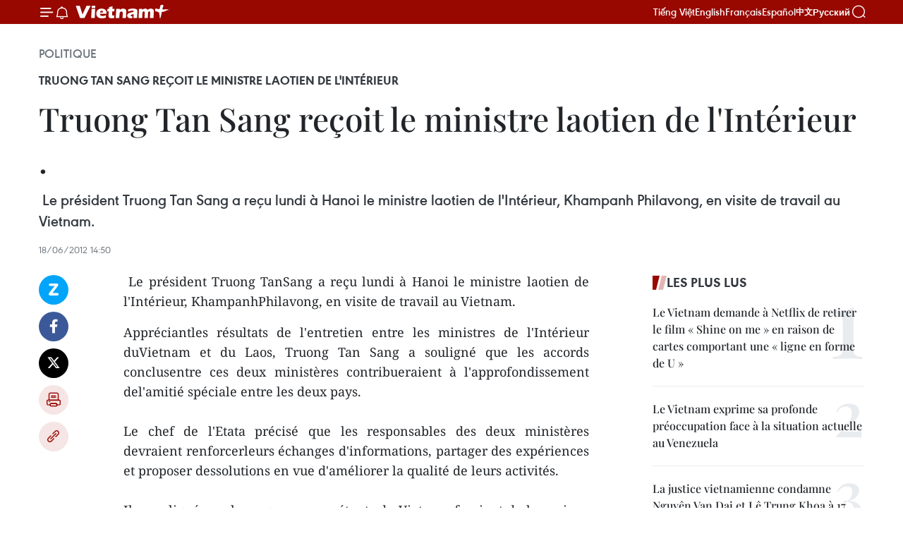

--- FILE ---
content_type: text/html;charset=utf-8
request_url: https://fr.vietnamplus.vn/truong-tan-sang-recoit-le-ministre-laotien-de-linterieur-post33616.vnp
body_size: 21704
content:
<!DOCTYPE html> <html lang="fr" class="fr"> <head> <title>Truong Tan Sang reçoit le ministre laotien de l'Intérieur . | Vietnam+ (VietnamPlus)</title> <meta name="description" content=" Le président Truong TanSang a reçu lundi à Hanoi le ministre laotien de l&#39;Intérieur, KhampanhPhilavong, en visite de travail au Vietnam."/> <meta name="keywords" content=""/> <meta name="news_keywords" content=""/> <meta http-equiv="Content-Type" content="text/html; charset=utf-8" /> <meta http-equiv="X-UA-Compatible" content="IE=edge"/> <meta http-equiv="refresh" content="1800" /> <meta name="revisit-after" content="1 days" /> <meta name="viewport" content="width=device-width, initial-scale=1"> <meta http-equiv="content-language" content="vi" /> <meta name="format-detection" content="telephone=no"/> <meta name="format-detection" content="address=no"/> <meta name="apple-mobile-web-app-capable" content="yes"> <meta name="apple-mobile-web-app-status-bar-style" content="black"> <meta name="apple-mobile-web-app-title" content="Vietnam+ (VietnamPlus)"/> <meta name="referrer" content="no-referrer-when-downgrade"/> <link rel="shortcut icon" href="https://media.vietnamplus.vn/assets/web/styles/img/favicon.ico" type="image/x-icon" /> <link rel="preconnect" href="https://media.vietnamplus.vn"/> <link rel="dns-prefetch" href="https://media.vietnamplus.vn"/> <link rel="preconnect" href="//www.google-analytics.com" /> <link rel="preconnect" href="//www.googletagmanager.com" /> <link rel="preconnect" href="//stc.za.zaloapp.com" /> <link rel="preconnect" href="//fonts.googleapis.com" /> <link rel="preconnect" href="//pagead2.googlesyndication.com"/> <link rel="preconnect" href="//tpc.googlesyndication.com"/> <link rel="preconnect" href="//securepubads.g.doubleclick.net"/> <link rel="preconnect" href="//accounts.google.com"/> <link rel="preconnect" href="//adservice.google.com"/> <link rel="preconnect" href="//adservice.google.com.vn"/> <link rel="preconnect" href="//www.googletagservices.com"/> <link rel="preconnect" href="//partner.googleadservices.com"/> <link rel="preconnect" href="//tpc.googlesyndication.com"/> <link rel="preconnect" href="//za.zdn.vn"/> <link rel="preconnect" href="//sp.zalo.me"/> <link rel="preconnect" href="//connect.facebook.net"/> <link rel="preconnect" href="//www.facebook.com"/> <link rel="dns-prefetch" href="//www.google-analytics.com" /> <link rel="dns-prefetch" href="//www.googletagmanager.com" /> <link rel="dns-prefetch" href="//stc.za.zaloapp.com" /> <link rel="dns-prefetch" href="//fonts.googleapis.com" /> <link rel="dns-prefetch" href="//pagead2.googlesyndication.com"/> <link rel="dns-prefetch" href="//tpc.googlesyndication.com"/> <link rel="dns-prefetch" href="//securepubads.g.doubleclick.net"/> <link rel="dns-prefetch" href="//accounts.google.com"/> <link rel="dns-prefetch" href="//adservice.google.com"/> <link rel="dns-prefetch" href="//adservice.google.com.vn"/> <link rel="dns-prefetch" href="//www.googletagservices.com"/> <link rel="dns-prefetch" href="//partner.googleadservices.com"/> <link rel="dns-prefetch" href="//tpc.googlesyndication.com"/> <link rel="dns-prefetch" href="//za.zdn.vn"/> <link rel="dns-prefetch" href="//sp.zalo.me"/> <link rel="dns-prefetch" href="//connect.facebook.net"/> <link rel="dns-prefetch" href="//www.facebook.com"/> <link rel="dns-prefetch" href="//graph.facebook.com"/> <link rel="dns-prefetch" href="//static.xx.fbcdn.net"/> <link rel="dns-prefetch" href="//staticxx.facebook.com"/> <script> var cmsConfig = { domainDesktop: 'https://fr.vietnamplus.vn', domainMobile: 'https://fr.vietnamplus.vn', domainApi: 'https://fr-api.vietnamplus.vn', domainStatic: 'https://media.vietnamplus.vn', domainLog: 'https://fr-log.vietnamplus.vn', googleAnalytics: 'G\-XG2Q9PW0XH', siteId: 0, pageType: 1, objectId: 33616, adsZone: 370, allowAds: false, adsLazy: true, antiAdblock: true, }; if (window.location.protocol !== 'https:' && window.location.hostname.indexOf('vietnamplus.vn') !== -1) { window.location = 'https://' + window.location.hostname + window.location.pathname + window.location.hash; } var USER_AGENT=window.navigator&&(window.navigator.userAgent||window.navigator.vendor)||window.opera||"",IS_MOBILE=/Android|webOS|iPhone|iPod|BlackBerry|Windows Phone|IEMobile|Mobile Safari|Opera Mini/i.test(USER_AGENT),IS_REDIRECT=!1;function setCookie(e,o,i){var n=new Date,i=(n.setTime(n.getTime()+24*i*60*60*1e3),"expires="+n.toUTCString());document.cookie=e+"="+o+"; "+i+";path=/;"}function getCookie(e){var o=document.cookie.indexOf(e+"="),i=o+e.length+1;return!o&&e!==document.cookie.substring(0,e.length)||-1===o?null:(-1===(e=document.cookie.indexOf(";",i))&&(e=document.cookie.length),unescape(document.cookie.substring(i,e)))}IS_MOBILE&&getCookie("isDesktop")&&(setCookie("isDesktop",1,-1),window.location=window.location.pathname.replace(".amp", ".vnp")+window.location.search,IS_REDIRECT=!0); </script> <script> if(USER_AGENT && USER_AGENT.indexOf("facebot") <= 0 && USER_AGENT.indexOf("facebookexternalhit") <= 0) { var query = ''; var hash = ''; if (window.location.search) query = window.location.search; if (window.location.hash) hash = window.location.hash; var canonicalUrl = 'https://fr.vietnamplus.vn/truong-tan-sang-recoit-le-ministre-laotien-de-linterieur-post33616.vnp' + query + hash ; var curUrl = decodeURIComponent(window.location.href); if(!location.port && canonicalUrl.startsWith("http") && curUrl != canonicalUrl){ window.location.replace(canonicalUrl); } } </script> <meta property="fb:pages" content="120834779440" /> <meta property="fb:app_id" content="1960985707489919" /> <meta name="author" content="Vietnam+ (VietnamPlus)" /> <meta name="copyright" content="Copyright © 2026 by Vietnam+ (VietnamPlus)" /> <meta name="RATING" content="GENERAL" /> <meta name="GENERATOR" content="Vietnam+ (VietnamPlus)" /> <meta content="Vietnam+ (VietnamPlus)" itemprop="sourceOrganization" name="source"/> <meta content="news" itemprop="genre" name="medium"/> <meta name="robots" content="noarchive, max-image-preview:large, index, follow" /> <meta name="GOOGLEBOT" content="noarchive, max-image-preview:large, index, follow" /> <link rel="canonical" href="https://fr.vietnamplus.vn/truong-tan-sang-recoit-le-ministre-laotien-de-linterieur-post33616.vnp" /> <meta property="og:site_name" content="Vietnam+ (VietnamPlus)"/> <meta property="og:rich_attachment" content="true"/> <meta property="og:type" content="article"/> <meta property="og:url" content="https://fr.vietnamplus.vn/truong-tan-sang-recoit-le-ministre-laotien-de-linterieur-post33616.vnp"/> <meta property="og:image" content="https://mediafr.vietnamplus.vn/images/f7bdd265dc3b1373bc7e1f8305ab7b24e0281268babb9b66962bc2e3365ea22bfe3f7f2618942e9dc66d88c00822e0e3b25505152c0419a744a866b73389f732/noivu.jpg.webp"/> <meta property="og:image:width" content="1200"/> <meta property="og:image:height" content="630"/> <meta property="og:title" content="Truong Tan Sang reçoit le ministre laotien de l&#39;Intérieur ."/> <meta property="og:description" content=" Le président Truong TanSang a reçu lundi à Hanoi le ministre laotien de l&#39;Intérieur, KhampanhPhilavong, en visite de travail au Vietnam."/> <meta name="twitter:card" value="summary"/> <meta name="twitter:url" content="https://fr.vietnamplus.vn/truong-tan-sang-recoit-le-ministre-laotien-de-linterieur-post33616.vnp"/> <meta name="twitter:title" content="Truong Tan Sang reçoit le ministre laotien de l&#39;Intérieur ."/> <meta name="twitter:description" content=" Le président Truong TanSang a reçu lundi à Hanoi le ministre laotien de l&#39;Intérieur, KhampanhPhilavong, en visite de travail au Vietnam."/> <meta name="twitter:image" content="https://mediafr.vietnamplus.vn/images/f7bdd265dc3b1373bc7e1f8305ab7b24e0281268babb9b66962bc2e3365ea22bfe3f7f2618942e9dc66d88c00822e0e3b25505152c0419a744a866b73389f732/noivu.jpg.webp"/> <meta name="twitter:site" content="@Vietnam+ (VietnamPlus)"/> <meta name="twitter:creator" content="@Vietnam+ (VietnamPlus)"/> <meta property="article:publisher" content="https://www.facebook.com/VietnamPlus" /> <meta property="article:tag" content=""/> <meta property="article:section" content="Politique" /> <meta property="article:published_time" content="2012-06-18T21:50:00+0700"/> <meta property="article:modified_time" content="2012-06-18T21:50:56+0700"/> <script type="application/ld+json"> { "@context": "http://schema.org", "@type": "Organization", "name": "Vietnam+ (VietnamPlus)", "url": "https://fr.vietnamplus.vn", "logo": "https://media.vietnamplus.vn/assets/web/styles/img/logo.png", "foundingDate": "2008", "founders": [ { "@type": "Person", "name": "Thông tấn xã Việt Nam (TTXVN)" } ], "address": [ { "@type": "PostalAddress", "streetAddress": "Số 05 Lý Thường Kiệt - Hà Nội - Việt Nam", "addressLocality": "Hà Nội City", "addressRegion": "Northeast", "postalCode": "100000", "addressCountry": "VNM" } ], "contactPoint": [ { "@type": "ContactPoint", "telephone": "+84-243-941-1349", "contactType": "customer service" }, { "@type": "ContactPoint", "telephone": "+84-243-941-1348", "contactType": "customer service" } ], "sameAs": [ "https://www.facebook.com/VietnamPlus", "https://www.tiktok.com/@vietnamplus", "https://twitter.com/vietnamplus", "https://www.youtube.com/c/BaoVietnamPlus" ] } </script> <script type="application/ld+json"> { "@context" : "https://schema.org", "@type" : "WebSite", "name": "Vietnam+ (VietnamPlus)", "url": "https://fr.vietnamplus.vn", "alternateName" : "Báo điện tử VIETNAMPLUS, Cơ quan của Thông tấn xã Việt Nam (TTXVN)", "potentialAction": { "@type": "SearchAction", "target": { "@type": "EntryPoint", "urlTemplate": "https://fr.vietnamplus.vn/search/?q={search_term_string}" }, "query-input": "required name=search_term_string" } } </script> <script type="application/ld+json"> { "@context":"http://schema.org", "@type":"BreadcrumbList", "itemListElement":[ { "@type":"ListItem", "position":1, "item":{ "@id":"https://fr.vietnamplus.vn/politique/", "name":"Politique" } } ] } </script> <script type="application/ld+json"> { "@context": "http://schema.org", "@type": "NewsArticle", "mainEntityOfPage":{ "@type":"WebPage", "@id":"https://fr.vietnamplus.vn/truong-tan-sang-recoit-le-ministre-laotien-de-linterieur-post33616.vnp" }, "headline": "Truong Tan Sang reçoit le ministre laotien de l'Intérieur .", "description": " Le président Truong TanSang a reçu lundi à Hanoi le ministre laotien de l'Intérieur, KhampanhPhilavong, en visite de travail au Vietnam.", "image": { "@type": "ImageObject", "url": "https://mediafr.vietnamplus.vn/images/f7bdd265dc3b1373bc7e1f8305ab7b24e0281268babb9b66962bc2e3365ea22bfe3f7f2618942e9dc66d88c00822e0e3b25505152c0419a744a866b73389f732/noivu.jpg.webp", "width" : 1200, "height" : 675 }, "datePublished": "2012-06-18T21:50:00+0700", "dateModified": "2012-06-18T21:50:56+0700", "author": { "@type": "Person", "name": "" }, "publisher": { "@type": "Organization", "name": "Vietnam+ (VietnamPlus)", "logo": { "@type": "ImageObject", "url": "https://media.vietnamplus.vn/assets/web/styles/img/logo.png" } } } </script> <link rel="preload" href="https://media.vietnamplus.vn/assets/web/styles/css/main.min-1.0.15.css" as="style"> <link rel="preload" href="https://media.vietnamplus.vn/assets/web/js/main.min-1.0.33.js" as="script"> <link rel="preload" href="https://media.vietnamplus.vn/assets/web/js/detail.min-1.0.15.js" as="script"> <link rel="preload" href="https://common.mcms.one/assets/styles/css/vietnamplus-1.0.0.css" as="style"> <link rel="stylesheet" href="https://common.mcms.one/assets/styles/css/vietnamplus-1.0.0.css"> <link id="cms-style" rel="stylesheet" href="https://media.vietnamplus.vn/assets/web/styles/css/main.min-1.0.15.css"> <style>.infographic-page { overflow-x: hidden;
}</style> <script type="text/javascript"> var _metaOgUrl = 'https://fr.vietnamplus.vn/truong-tan-sang-recoit-le-ministre-laotien-de-linterieur-post33616.vnp'; var page_title = document.title; var tracked_url = window.location.pathname + window.location.search + window.location.hash; var cate_path = 'politique'; if (cate_path.length > 0) { tracked_url = "/" + cate_path + tracked_url; } </script> <script async="" src="https://www.googletagmanager.com/gtag/js?id=G-XG2Q9PW0XH"></script> <script> window.dataLayer = window.dataLayer || []; function gtag(){dataLayer.push(arguments);} gtag('js', new Date()); gtag('config', 'G-XG2Q9PW0XH', {page_path: tracked_url}); </script> <script>window.dataLayer = window.dataLayer || [];dataLayer.push({'pageCategory': '/politique'});</script> <script> window.dataLayer = window.dataLayer || []; dataLayer.push({ 'event': 'Pageview', 'articleId': '33616', 'articleTitle': 'Truong Tan Sang reçoit le ministre laotien de l'Intérieur .', 'articleCategory': 'Politique', 'articleAlowAds': false, 'articleType': 'detail', 'articlePublishDate': '2012-06-18T21:50:00+0700', 'articleThumbnail': 'https://mediafr.vietnamplus.vn/images/f7bdd265dc3b1373bc7e1f8305ab7b24e0281268babb9b66962bc2e3365ea22bfe3f7f2618942e9dc66d88c00822e0e3b25505152c0419a744a866b73389f732/noivu.jpg.webp', 'articleShortUrl': 'https://fr.vietnamplus.vn/truong-tan-sang-recoit-le-ministre-laotien-de-linterieur-post33616.vnp', 'articleFullUrl': 'https://fr.vietnamplus.vn/truong-tan-sang-recoit-le-ministre-laotien-de-linterieur-post33616.vnp', }); </script> <script type='text/javascript'> gtag('event', 'article_page',{ 'articleId': '33616', 'articleTitle': 'Truong Tan Sang reçoit le ministre laotien de l'Intérieur .', 'articleCategory': 'Politique', 'articleAlowAds': false, 'articleType': 'detail', 'articlePublishDate': '2012-06-18T21:50:00+0700', 'articleThumbnail': 'https://mediafr.vietnamplus.vn/images/f7bdd265dc3b1373bc7e1f8305ab7b24e0281268babb9b66962bc2e3365ea22bfe3f7f2618942e9dc66d88c00822e0e3b25505152c0419a744a866b73389f732/noivu.jpg.webp', 'articleShortUrl': 'https://fr.vietnamplus.vn/truong-tan-sang-recoit-le-ministre-laotien-de-linterieur-post33616.vnp', 'articleFullUrl': 'https://fr.vietnamplus.vn/truong-tan-sang-recoit-le-ministre-laotien-de-linterieur-post33616.vnp', }); </script> <script>(function(w,d,s,l,i){w[l]=w[l]||[];w[l].push({'gtm.start': new Date().getTime(),event:'gtm.js'});var f=d.getElementsByTagName(s)[0], j=d.createElement(s),dl=l!='dataLayer'?'&l='+l:'';j.async=true;j.src= 'https://www.googletagmanager.com/gtm.js?id='+i+dl;f.parentNode.insertBefore(j,f); })(window,document,'script','dataLayer','GTM-5WM58F3N');</script> <script type="text/javascript"> !function(){"use strict";function e(e){var t=!(arguments.length>1&&void 0!==arguments[1])||arguments[1],c=document.createElement("script");c.src=e,t?c.type="module":(c.async=!0,c.type="text/javascript",c.setAttribute("nomodule",""));var n=document.getElementsByTagName("script")[0];n.parentNode.insertBefore(c,n)}!function(t,c){!function(t,c,n){var a,o,r;n.accountId=c,null!==(a=t.marfeel)&&void 0!==a||(t.marfeel={}),null!==(o=(r=t.marfeel).cmd)&&void 0!==o||(r.cmd=[]),t.marfeel.config=n;var i="https://sdk.mrf.io/statics";e("".concat(i,"/marfeel-sdk.js?id=").concat(c),!0),e("".concat(i,"/marfeel-sdk.es5.js?id=").concat(c),!1)}(t,c,arguments.length>2&&void 0!==arguments[2]?arguments[2]:{})}(window,2272,{} )}(); </script> <script async src="https://sp.zalo.me/plugins/sdk.js"></script> </head> <body class="detail-page"> <div id="sdaWeb_SdaMasthead" class="rennab rennab-top" data-platform="1" data-position="Web_SdaMasthead"> </div> <header class=" site-header"> <div class="sticky"> <div class="container"> <i class="ic-menu"></i> <i class="ic-bell"></i> <div id="header-news" class="pick-news hidden" data-source="header-latest-news"></div> <a class="small-logo" href="/" title="Vietnam+ (VietnamPlus)">Vietnam+ (VietnamPlus)</a> <ul class="menu"> <li> <a href="https://www.vietnamplus.vn" title="Tiếng Việt" target="_blank">Tiếng Việt</a> </li> <li> <a href="https://en.vietnamplus.vn" title="English" target="_blank" rel="nofollow">English</a> </li> <li> <a href="https://fr.vietnamplus.vn" title="Français" target="_blank" rel="nofollow">Français</a> </li> <li> <a href="https://es.vietnamplus.vn" title="Español" target="_blank" rel="nofollow">Español</a> </li> <li> <a href="https://zh.vietnamplus.vn" title="中文" target="_blank" rel="nofollow">中文</a> </li> <li> <a href="https://ru.vietnamplus.vn" title="Русский" target="_blank" rel="nofollow">Русский</a> </li> </ul> <div class="search-wrapper"> <i class="ic-search"></i> <input type="text" class="search txtsearch" placeholder="Mot clé"> </div> </div> </div> </header> <div class="site-body"> <div id="sdaWeb_SdaBackground" class="rennab " data-platform="1" data-position="Web_SdaBackground"> </div> <div class="container"> <div class="breadcrumb breadcrumb-detail"> <h2 class="main"> <a href="https://fr.vietnamplus.vn/politique/" title="Politique" class="active">Politique</a> </h2> </div> <div id="sdaWeb_SdaTop" class="rennab " data-platform="1" data-position="Web_SdaTop"> </div> <div class="article"> <h2 class="article__sub-title cms-subtitle ">Truong Tan Sang reçoit le ministre laotien de l'Intérieur </h2> <h1 class="article__title cms-title "> Truong Tan Sang reçoit le ministre laotien de l'Intérieur . </h1> <div class="article__sapo cms-desc"> &nbsp;Le président Truong Tan Sang a reçu lundi à Hanoi le ministre laotien de l'Intérieur, Khampanh Philavong, en visite de travail au Vietnam. </div> <div id="sdaWeb_SdaArticleAfterSapo" class="rennab " data-platform="1" data-position="Web_SdaArticleAfterSapo"> </div> <div class="article__meta"> <time class="time" datetime="2012-06-18T21:50:00+0700" data-time="1340031000" data-friendly="false">lundi 18 juin 2012 21:50</time> <meta class="cms-date" itemprop="datePublished" content="2012-06-18T21:50:00+0700"> </div> <div class="col"> <div class="main-col content-col"> <div class="article__body zce-content-body cms-body" itemprop="articleBody"> <div class="social-pin sticky article__social"> <a href="javascript:void(0);" class="zl zalo-share-button" title="Zalo" data-href="https://fr.vietnamplus.vn/truong-tan-sang-recoit-le-ministre-laotien-de-linterieur-post33616.vnp" data-oaid="4486284411240520426" data-layout="1" data-color="blue" data-customize="true">Zalo</a> <a href="javascript:void(0);" class="item fb" data-href="https://fr.vietnamplus.vn/truong-tan-sang-recoit-le-ministre-laotien-de-linterieur-post33616.vnp" data-rel="facebook" title="Facebook">Facebook</a> <a href="javascript:void(0);" class="item tw" data-href="https://fr.vietnamplus.vn/truong-tan-sang-recoit-le-ministre-laotien-de-linterieur-post33616.vnp" data-rel="twitter" title="Twitter">Twitter</a> <a href="javascript:void(0);" class="bookmark sendbookmark hidden" onclick="ME.sendBookmark(this, 33616);" data-id="33616" title="marque-pages">marque-pages</a> <a href="javascript:void(0);" class="print sendprint" title="Print" data-href="/print-33616.html">Impression</a> <a href="javascript:void(0);" class="item link" data-href="https://fr.vietnamplus.vn/truong-tan-sang-recoit-le-ministre-laotien-de-linterieur-post33616.vnp" data-rel="copy" title="Copy link">Copy link</a> </div> <div align="justify"> &nbsp;Le président Truong TanSang a reçu lundi à Hanoi le ministre laotien de l'Intérieur, KhampanhPhilavong, en visite de travail au Vietnam. <br>
</div>
<p align="justify">Appréciantles résultats de l'entretien entre les ministres de l'Intérieur duVietnam et du Laos, Truong Tan Sang a souligné que les accords conclusentre ces deux ministères contribueraient à l'approfondissement del'amitié spéciale entre les deux pays. <br><br> Le chef de l'Etata précisé que les responsables des deux ministères devraient renforcerleurs échanges d'informations, partager des expériences et proposer dessolutions en vue d'améliorer la qualité de leurs activités. <br><br> Il a souligné que les organes compétents du Vietnam feraient de leurmieux pour répondre aux propositions et aux souhaits du ministèrelaotien de l'Intérieur, afin de renforcer la solidarité et l'amitiéentre les deux parties. <br><br> Pour sa part, le ministreKhampanh Philavong a remercié le Parti et l'Etat vietnamiens pour leursoutien dans la formation de cadres. <br><br> Il a affirmé que leParti et l'Etat laotiens poursuivaient un programme visant à majorerles salaires, améliorer la vie et les conditions de travail desfonctionnaires, des enseignants et des médecins en mission dans lesrégions reculées. Il a aussi déclaré que les expériences du Vietnamétaient des leçons précieuses pour son ministère dans la mise en oeuvrede ce programme. Le ministre laotien a par ailleurs affirmé sonsouhait d'intensifier la collaboration et les échanges d'expériencesavec le ministère vietnamien de l'Intérieur. -AVI</p> <div id="sdaWeb_SdaArticleAfterBody" class="rennab " data-platform="1" data-position="Web_SdaArticleAfterBody"> </div> </div> <div id="sdaWeb_SdaArticleAfterTag" class="rennab " data-platform="1" data-position="Web_SdaArticleAfterTag"> </div> <div class="wrap-social"> <div class="social-pin article__social"> <a href="javascript:void(0);" class="zl zalo-share-button" title="Zalo" data-href="https://fr.vietnamplus.vn/truong-tan-sang-recoit-le-ministre-laotien-de-linterieur-post33616.vnp" data-oaid="4486284411240520426" data-layout="1" data-color="blue" data-customize="true">Zalo</a> <a href="javascript:void(0);" class="item fb" data-href="https://fr.vietnamplus.vn/truong-tan-sang-recoit-le-ministre-laotien-de-linterieur-post33616.vnp" data-rel="facebook" title="Facebook">Facebook</a> <a href="javascript:void(0);" class="item tw" data-href="https://fr.vietnamplus.vn/truong-tan-sang-recoit-le-ministre-laotien-de-linterieur-post33616.vnp" data-rel="twitter" title="Twitter">Twitter</a> <a href="javascript:void(0);" class="bookmark sendbookmark hidden" onclick="ME.sendBookmark(this, 33616);" data-id="33616" title="marque-pages">marque-pages</a> <a href="javascript:void(0);" class="print sendprint" title="Print" data-href="/print-33616.html">Impression</a> <a href="javascript:void(0);" class="item link" data-href="https://fr.vietnamplus.vn/truong-tan-sang-recoit-le-ministre-laotien-de-linterieur-post33616.vnp" data-rel="copy" title="Copy link">Copy link</a> </div> <a href="https://news.google.com/publications/CAAqBwgKMN-18wowlLWFAw?hl=vi&gl=VN&ceid=VN%3Avi" class="google-news" target="_blank" title="Google News">Suivez VietnamPlus</a> </div> <div id="sdaWeb_SdaArticleAfterBody1" class="rennab " data-platform="1" data-position="Web_SdaArticleAfterBody1"> </div> <div id="sdaWeb_SdaArticleAfterBody2" class="rennab " data-platform="1" data-position="Web_SdaArticleAfterBody2"> </div> <div class="timeline secondary"> <h3 class="box-heading"> <a href="https://fr.vietnamplus.vn/politique/" title="Politique" class="title"> Voir plus </a> </h3> <div class="box-content content-list" data-source="recommendation-370"> <article class="story" data-id="257906"> <figure class="story__thumb"> <a class="cms-link" href="https://fr.vietnamplus.vn/vietnam-france-la-confiance-comme-socle-a-lheure-du-14e-congres-du-parti-post257906.vnp" title="Vietnam - France : la confiance comme socle à l’heure du 14e Congrès du Parti"> <img class="lazyload" src="[data-uri]" data-src="https://mediafr.vietnamplus.vn/images/[base64]/vna-potal-dai-su-phap-tai-viet-nam-tra-loi-phong-van-bao-chi-ve-chuyen-tham-cap-nha-nuoc-toi-viet-nam-cua-tong-thong-cong-hoa-phap-va-phu-nhan-8050639.jpg.webp" data-srcset="https://mediafr.vietnamplus.vn/images/[base64]/vna-potal-dai-su-phap-tai-viet-nam-tra-loi-phong-van-bao-chi-ve-chuyen-tham-cap-nha-nuoc-toi-viet-nam-cua-tong-thong-cong-hoa-phap-va-phu-nhan-8050639.jpg.webp 1x, https://mediafr.vietnamplus.vn/images/[base64]/vna-potal-dai-su-phap-tai-viet-nam-tra-loi-phong-van-bao-chi-ve-chuyen-tham-cap-nha-nuoc-toi-viet-nam-cua-tong-thong-cong-hoa-phap-va-phu-nhan-8050639.jpg.webp 2x" alt="L’ambassadeur de France, Olivier Brochet. Photo: VNA"> <noscript><img src="https://mediafr.vietnamplus.vn/images/[base64]/vna-potal-dai-su-phap-tai-viet-nam-tra-loi-phong-van-bao-chi-ve-chuyen-tham-cap-nha-nuoc-toi-viet-nam-cua-tong-thong-cong-hoa-phap-va-phu-nhan-8050639.jpg.webp" srcset="https://mediafr.vietnamplus.vn/images/[base64]/vna-potal-dai-su-phap-tai-viet-nam-tra-loi-phong-van-bao-chi-ve-chuyen-tham-cap-nha-nuoc-toi-viet-nam-cua-tong-thong-cong-hoa-phap-va-phu-nhan-8050639.jpg.webp 1x, https://mediafr.vietnamplus.vn/images/[base64]/vna-potal-dai-su-phap-tai-viet-nam-tra-loi-phong-van-bao-chi-ve-chuyen-tham-cap-nha-nuoc-toi-viet-nam-cua-tong-thong-cong-hoa-phap-va-phu-nhan-8050639.jpg.webp 2x" alt="L’ambassadeur de France, Olivier Brochet. Photo: VNA" class="image-fallback"></noscript> </a> </figure> <h2 class="story__heading" data-tracking="257906"> <a class=" cms-link" href="https://fr.vietnamplus.vn/vietnam-france-la-confiance-comme-socle-a-lheure-du-14e-congres-du-parti-post257906.vnp" title="Vietnam - France : la confiance comme socle à l’heure du 14e Congrès du Parti"> Vietnam - France : la confiance comme socle à l’heure du 14e Congrès du Parti </a> </h2> <time class="time" datetime="2026-01-24T10:50:16+0700" data-time="1769226616"> 24/01/2026 10:50 </time> <div class="story__summary story__shorten"> <p>Le 14e Congrès intervient à un moment charnière pour le Vietnam, à la fois sur les plans interne et international. Il s’inscrit au terme d’une séquence politique très structurée, au cours de laquelle le Vietnam a engagé une accélération des réformes économiques et administratives, selon l’ambassadeur de France, Olivier Brochet.</p> </div> </article> <article class="story" data-id="257866"> <figure class="story__thumb"> <a class="cms-link" href="https://fr.vietnamplus.vn/1996-2005-une-phase-dintensification-du-renouveau-sous-la-direction-du-parti-post257866.vnp" title="1996-2005 : une phase d’intensification du Renouveau sous la direction du Parti"> <img class="lazyload" src="[data-uri]" data-src="https://mediafr.vietnamplus.vn/images/86b56789d6e04f6d3ba8e3f191bb58d1c02afdc0deab9dc21a10821aaf14e40ea558cf300af03960f3f335b89fc54f7b835b2a35aa37fbf2ec7ee4bb159e461c/01-dang-lanh-dao.jpg.webp" data-srcset="https://mediafr.vietnamplus.vn/images/86b56789d6e04f6d3ba8e3f191bb58d1c02afdc0deab9dc21a10821aaf14e40ea558cf300af03960f3f335b89fc54f7b835b2a35aa37fbf2ec7ee4bb159e461c/01-dang-lanh-dao.jpg.webp 1x, https://mediafr.vietnamplus.vn/images/3e41073914618d3dbdec06cce7c5cf21c02afdc0deab9dc21a10821aaf14e40ea558cf300af03960f3f335b89fc54f7b835b2a35aa37fbf2ec7ee4bb159e461c/01-dang-lanh-dao.jpg.webp 2x" alt="1996-2005 : une phase d’intensification du Renouveau sous la direction du Parti"> <noscript><img src="https://mediafr.vietnamplus.vn/images/86b56789d6e04f6d3ba8e3f191bb58d1c02afdc0deab9dc21a10821aaf14e40ea558cf300af03960f3f335b89fc54f7b835b2a35aa37fbf2ec7ee4bb159e461c/01-dang-lanh-dao.jpg.webp" srcset="https://mediafr.vietnamplus.vn/images/86b56789d6e04f6d3ba8e3f191bb58d1c02afdc0deab9dc21a10821aaf14e40ea558cf300af03960f3f335b89fc54f7b835b2a35aa37fbf2ec7ee4bb159e461c/01-dang-lanh-dao.jpg.webp 1x, https://mediafr.vietnamplus.vn/images/3e41073914618d3dbdec06cce7c5cf21c02afdc0deab9dc21a10821aaf14e40ea558cf300af03960f3f335b89fc54f7b835b2a35aa37fbf2ec7ee4bb159e461c/01-dang-lanh-dao.jpg.webp 2x" alt="1996-2005 : une phase d’intensification du Renouveau sous la direction du Parti" class="image-fallback"></noscript> </a> </figure> <h2 class="story__heading" data-tracking="257866"> <a class=" cms-link" href="https://fr.vietnamplus.vn/1996-2005-une-phase-dintensification-du-renouveau-sous-la-direction-du-parti-post257866.vnp" title="1996-2005 : une phase d’intensification du Renouveau sous la direction du Parti"> <i class="ic-photo"></i> 1996-2005 : une phase d’intensification du Renouveau sous la direction du Parti </a> </h2> <time class="time" datetime="2026-01-24T09:00:00+0700" data-time="1769220000"> 24/01/2026 09:00 </time> <div class="story__summary story__shorten"> <p>Durant la période 1996-2005, sous la direction du Parti communiste du Vietnam (PCV), l’œuvre de Renouveau (Doi Moi) a continué de s’intensifier, avec pour axes centraux l’industrialisation et la modernisation du pays, la transformation de la structure économique, le développement d’une économie à composantes multiples, la création de moteurs de croissance, le renforcement de la diplomatie ainsi que l’intégration économique internationale, tant régionale que mondiale. Cette période a également été consacrée à la réalisation des objectifs de développement socio-économique, à la construction de l’État de droit socialiste, ainsi qu’au renforcement de la défense nationale et de la sécurité.</p> </div> </article> <article class="story" data-id="257905"> <figure class="story__thumb"> <a class="cms-link" href="https://fr.vietnamplus.vn/diplomatie-multilaterale-un-pilier-strategique-confirme-par-le-14e-congres-du-pcv-post257905.vnp" title="Diplomatie multilatérale, un pilier stratégique confirmé par le 14e Congrès du PCV"> <img class="lazyload" src="[data-uri]" data-src="https://mediafr.vietnamplus.vn/images/cab7b1bdcfee992d98b27983efe908aeb377da00b9cc154dd97d91369b11c58de28cfd4f2404f2abd59946989882f729bc641214598d56ebf6ac7b349144c1fa/pic1-ava.jpg.webp" data-srcset="https://mediafr.vietnamplus.vn/images/cab7b1bdcfee992d98b27983efe908aeb377da00b9cc154dd97d91369b11c58de28cfd4f2404f2abd59946989882f729bc641214598d56ebf6ac7b349144c1fa/pic1-ava.jpg.webp 1x, https://mediafr.vietnamplus.vn/images/156ec659313cbeba9b7c8186b65fa5a4b377da00b9cc154dd97d91369b11c58de28cfd4f2404f2abd59946989882f729bc641214598d56ebf6ac7b349144c1fa/pic1-ava.jpg.webp 2x" alt="L’ambassadeur Do Hung Viet, chef de la Mission permanente du Vietnam auprès de l’Organisation des Nations unies. Photo: VNA"> <noscript><img src="https://mediafr.vietnamplus.vn/images/cab7b1bdcfee992d98b27983efe908aeb377da00b9cc154dd97d91369b11c58de28cfd4f2404f2abd59946989882f729bc641214598d56ebf6ac7b349144c1fa/pic1-ava.jpg.webp" srcset="https://mediafr.vietnamplus.vn/images/cab7b1bdcfee992d98b27983efe908aeb377da00b9cc154dd97d91369b11c58de28cfd4f2404f2abd59946989882f729bc641214598d56ebf6ac7b349144c1fa/pic1-ava.jpg.webp 1x, https://mediafr.vietnamplus.vn/images/156ec659313cbeba9b7c8186b65fa5a4b377da00b9cc154dd97d91369b11c58de28cfd4f2404f2abd59946989882f729bc641214598d56ebf6ac7b349144c1fa/pic1-ava.jpg.webp 2x" alt="L’ambassadeur Do Hung Viet, chef de la Mission permanente du Vietnam auprès de l’Organisation des Nations unies. Photo: VNA" class="image-fallback"></noscript> </a> </figure> <h2 class="story__heading" data-tracking="257905"> <a class=" cms-link" href="https://fr.vietnamplus.vn/diplomatie-multilaterale-un-pilier-strategique-confirme-par-le-14e-congres-du-pcv-post257905.vnp" title="Diplomatie multilatérale, un pilier stratégique confirmé par le 14e Congrès du PCV"> Diplomatie multilatérale, un pilier stratégique confirmé par le 14e Congrès du PCV </a> </h2> <time class="time" datetime="2026-01-24T08:43:08+0700" data-time="1769218988"> 24/01/2026 08:43 </time> <div class="story__summary story__shorten"> <p>Le 14e Congrès du PCV marque une évolution majeure de la pensée diplomatique vietnamienne en érigeant la diplomatie et l’intégration internationale au rang de missions régulières et de long terme, aux côtés de la défense et de la sécurité, a souligné l’ambassadeur Do Hung Viet.</p> </div> </article> <article class="story" data-id="257872"> <figure class="story__thumb"> <a class="cms-link" href="https://fr.vietnamplus.vn/le-14e-congres-du-parti-le-peuple-est-la-racine-la-mesure-la-plus-elevee-de-toute-decision-post257872.vnp" title="Le 14e Congrès du Parti: &#34;Le peuple est la racine&#34;, la mesure la plus élevée de toute décision"> <img class="lazyload" src="[data-uri]" data-src="https://mediafr.vietnamplus.vn/images/86b56789d6e04f6d3ba8e3f191bb58d130967a99f5d27ebd04581d4e9f2c3f0729059b69b53ddd32fc50e7f13d223d9b1a6e886c35d2e2c9c9bca0f6b3de92c9/dan-la-goc.jpg.webp" data-srcset="https://mediafr.vietnamplus.vn/images/86b56789d6e04f6d3ba8e3f191bb58d130967a99f5d27ebd04581d4e9f2c3f0729059b69b53ddd32fc50e7f13d223d9b1a6e886c35d2e2c9c9bca0f6b3de92c9/dan-la-goc.jpg.webp 1x, https://mediafr.vietnamplus.vn/images/3e41073914618d3dbdec06cce7c5cf2130967a99f5d27ebd04581d4e9f2c3f0729059b69b53ddd32fc50e7f13d223d9b1a6e886c35d2e2c9c9bca0f6b3de92c9/dan-la-goc.jpg.webp 2x" alt="Le 14e Congrès du Parti: &#34;Le peuple est la racine&#34;, la mesure la plus élevée de toute décision"> <noscript><img src="https://mediafr.vietnamplus.vn/images/86b56789d6e04f6d3ba8e3f191bb58d130967a99f5d27ebd04581d4e9f2c3f0729059b69b53ddd32fc50e7f13d223d9b1a6e886c35d2e2c9c9bca0f6b3de92c9/dan-la-goc.jpg.webp" srcset="https://mediafr.vietnamplus.vn/images/86b56789d6e04f6d3ba8e3f191bb58d130967a99f5d27ebd04581d4e9f2c3f0729059b69b53ddd32fc50e7f13d223d9b1a6e886c35d2e2c9c9bca0f6b3de92c9/dan-la-goc.jpg.webp 1x, https://mediafr.vietnamplus.vn/images/3e41073914618d3dbdec06cce7c5cf2130967a99f5d27ebd04581d4e9f2c3f0729059b69b53ddd32fc50e7f13d223d9b1a6e886c35d2e2c9c9bca0f6b3de92c9/dan-la-goc.jpg.webp 2x" alt="Le 14e Congrès du Parti: &#34;Le peuple est la racine&#34;, la mesure la plus élevée de toute décision" class="image-fallback"></noscript> </a> </figure> <h2 class="story__heading" data-tracking="257872"> <a class=" cms-link" href="https://fr.vietnamplus.vn/le-14e-congres-du-parti-le-peuple-est-la-racine-la-mesure-la-plus-elevee-de-toute-decision-post257872.vnp" title="Le 14e Congrès du Parti: &#34;Le peuple est la racine&#34;, la mesure la plus élevée de toute décision"> <i class="ic-infographic"></i> Le 14e Congrès du Parti: "Le peuple est la racine", la mesure la plus élevée de toute décision </a> </h2> <time class="time" datetime="2026-01-24T08:00:00+0700" data-time="1769216400"> 24/01/2026 08:00 </time> <div class="story__summary story__shorten"> <p>Le fil conducteur de l’ensemble des Documents, et qui constitue également la source de la force de la révolution vietnamienne, est le principe selon lequel « le peuple est la racine ».</p> </div> </article> <article class="story" data-id="257899"> <figure class="story__thumb"> <a class="cms-link" href="https://fr.vietnamplus.vn/pres-de-900-messages-de-felicitations-adresses-au-14e-congres-national-du-parti-post257899.vnp" title="Près de 900 messages de félicitations adressés au 14e Congrès national du Parti"> <img class="lazyload" src="[data-uri]" data-src="https://mediafr.vietnamplus.vn/images/99744cc23496dda1191ab041b5e7183948ba1a493a0e896e57eb04124fe36533620be92c34f7bda0b966963834aa4652/1-7713.jpg.webp" data-srcset="https://mediafr.vietnamplus.vn/images/99744cc23496dda1191ab041b5e7183948ba1a493a0e896e57eb04124fe36533620be92c34f7bda0b966963834aa4652/1-7713.jpg.webp 1x, https://mediafr.vietnamplus.vn/images/b45f905f8a1d998e7735114b0aa991f048ba1a493a0e896e57eb04124fe36533620be92c34f7bda0b966963834aa4652/1-7713.jpg.webp 2x" alt="Les membres du 14e Comité central du Parti font leurs débuts (Photo : VNA)"> <noscript><img src="https://mediafr.vietnamplus.vn/images/99744cc23496dda1191ab041b5e7183948ba1a493a0e896e57eb04124fe36533620be92c34f7bda0b966963834aa4652/1-7713.jpg.webp" srcset="https://mediafr.vietnamplus.vn/images/99744cc23496dda1191ab041b5e7183948ba1a493a0e896e57eb04124fe36533620be92c34f7bda0b966963834aa4652/1-7713.jpg.webp 1x, https://mediafr.vietnamplus.vn/images/b45f905f8a1d998e7735114b0aa991f048ba1a493a0e896e57eb04124fe36533620be92c34f7bda0b966963834aa4652/1-7713.jpg.webp 2x" alt="Les membres du 14e Comité central du Parti font leurs débuts (Photo : VNA)" class="image-fallback"></noscript> </a> </figure> <h2 class="story__heading" data-tracking="257899"> <a class=" cms-link" href="https://fr.vietnamplus.vn/pres-de-900-messages-de-felicitations-adresses-au-14e-congres-national-du-parti-post257899.vnp" title="Près de 900 messages de félicitations adressés au 14e Congrès national du Parti"> Près de 900 messages de félicitations adressés au 14e Congrès national du Parti </a> </h2> <time class="time" datetime="2026-01-23T22:44:10+0700" data-time="1769183050"> 23/01/2026 22:44 </time> <div class="story__summary story__shorten"> <p>Depuis sa séance d'ouverture le 20 janvier, le 14e Congrès national du Parti a reçu 339 messages et lettres de félicitations supplémentaires de la part de Partis politiques, d'organisations internationales, d'amis étrangers et de Vietnamiens de l'étranger.</p> </div> </article> <div id="sdaWeb_SdaNative1" class="rennab " data-platform="1" data-position="Web_SdaNative1"> </div> <article class="story" data-id="257895"> <figure class="story__thumb"> <a class="cms-link" href="https://fr.vietnamplus.vn/le-laos-la-chine-et-le-cambodge-felicitent-le-secretaire-general-to-lam-pour-sa-reelection-post257895.vnp" title="Le Laos, la Chine et le Cambodge félicitent le secrétaire général Tô Lâm pour sa réélection"> <img class="lazyload" src="[data-uri]" data-src="https://mediafr.vietnamplus.vn/images/44f872b41ffffe837e595148a04b9807c0d3e27d3919d68782a99d375b615469cf18c4c51e7303c995feef7f836d5bc1b6422ff0ebd53fd52e0ba4c9ac01160ace88e8313444ad1f507c426f7e50aa8f/secretaire-general-to-lam-vna-132.jpg.webp" data-srcset="https://mediafr.vietnamplus.vn/images/44f872b41ffffe837e595148a04b9807c0d3e27d3919d68782a99d375b615469cf18c4c51e7303c995feef7f836d5bc1b6422ff0ebd53fd52e0ba4c9ac01160ace88e8313444ad1f507c426f7e50aa8f/secretaire-general-to-lam-vna-132.jpg.webp 1x, https://mediafr.vietnamplus.vn/images/5d0deb09e2c673469c8d47bdf1f528e4c0d3e27d3919d68782a99d375b615469cf18c4c51e7303c995feef7f836d5bc1b6422ff0ebd53fd52e0ba4c9ac01160ace88e8313444ad1f507c426f7e50aa8f/secretaire-general-to-lam-vna-132.jpg.webp 2x" alt="Le secrétaire général Tô Lâm lors de la conférence de presse internationale sur les résultats du 14e Congrès national du Parti communiste du Vietnam. Photo : VNA"> <noscript><img src="https://mediafr.vietnamplus.vn/images/44f872b41ffffe837e595148a04b9807c0d3e27d3919d68782a99d375b615469cf18c4c51e7303c995feef7f836d5bc1b6422ff0ebd53fd52e0ba4c9ac01160ace88e8313444ad1f507c426f7e50aa8f/secretaire-general-to-lam-vna-132.jpg.webp" srcset="https://mediafr.vietnamplus.vn/images/44f872b41ffffe837e595148a04b9807c0d3e27d3919d68782a99d375b615469cf18c4c51e7303c995feef7f836d5bc1b6422ff0ebd53fd52e0ba4c9ac01160ace88e8313444ad1f507c426f7e50aa8f/secretaire-general-to-lam-vna-132.jpg.webp 1x, https://mediafr.vietnamplus.vn/images/5d0deb09e2c673469c8d47bdf1f528e4c0d3e27d3919d68782a99d375b615469cf18c4c51e7303c995feef7f836d5bc1b6422ff0ebd53fd52e0ba4c9ac01160ace88e8313444ad1f507c426f7e50aa8f/secretaire-general-to-lam-vna-132.jpg.webp 2x" alt="Le secrétaire général Tô Lâm lors de la conférence de presse internationale sur les résultats du 14e Congrès national du Parti communiste du Vietnam. Photo : VNA" class="image-fallback"></noscript> </a> </figure> <h2 class="story__heading" data-tracking="257895"> <a class=" cms-link" href="https://fr.vietnamplus.vn/le-laos-la-chine-et-le-cambodge-felicitent-le-secretaire-general-to-lam-pour-sa-reelection-post257895.vnp" title="Le Laos, la Chine et le Cambodge félicitent le secrétaire général Tô Lâm pour sa réélection"> Le Laos, la Chine et le Cambodge félicitent le secrétaire général Tô Lâm pour sa réélection </a> </h2> <time class="time" datetime="2026-01-23T22:00:00+0700" data-time="1769180400"> 23/01/2026 22:00 </time> <div class="story__summary story__shorten"> <p>De hauts dirigeants du Laos, de la Chine et du Cambodge ont adressé leurs messages et lettres de félicitations au secrétaire général Tô Lâm suite à sa réélection à la tête du Parti communiste du Vietnam par le Comité central du Parti du 14e mandat, le 23 janvier après-midi.</p> </div> </article> <article class="story" data-id="257894"> <figure class="story__thumb"> <a class="cms-link" href="https://fr.vietnamplus.vn/les-vietnamiens-de-malaisie-fondent-de-grands-espoirs-sur-la-nouvelle-phase-de-developpement-du-pays-post257894.vnp" title="Les Vietnamiens de Malaisie fondent de grands espoirs sur la nouvelle phase de développement du pays"> <img class="lazyload" src="[data-uri]" data-src="https://mediafr.vietnamplus.vn/images/99744cc23496dda1191ab041b5e718391fcb0655b907843666ae3c8d9f5b3da8620be92c34f7bda0b966963834aa4652/1-6513.jpg.webp" data-srcset="https://mediafr.vietnamplus.vn/images/99744cc23496dda1191ab041b5e718391fcb0655b907843666ae3c8d9f5b3da8620be92c34f7bda0b966963834aa4652/1-6513.jpg.webp 1x, https://mediafr.vietnamplus.vn/images/b45f905f8a1d998e7735114b0aa991f01fcb0655b907843666ae3c8d9f5b3da8620be92c34f7bda0b966963834aa4652/1-6513.jpg.webp 2x" alt="Des Vietnamiens lors des activités marquant le 80e anniversaire de la Fête nationale du Vietnam à Kuala Lumpur (Malaisie). Photo / VNA"> <noscript><img src="https://mediafr.vietnamplus.vn/images/99744cc23496dda1191ab041b5e718391fcb0655b907843666ae3c8d9f5b3da8620be92c34f7bda0b966963834aa4652/1-6513.jpg.webp" srcset="https://mediafr.vietnamplus.vn/images/99744cc23496dda1191ab041b5e718391fcb0655b907843666ae3c8d9f5b3da8620be92c34f7bda0b966963834aa4652/1-6513.jpg.webp 1x, https://mediafr.vietnamplus.vn/images/b45f905f8a1d998e7735114b0aa991f01fcb0655b907843666ae3c8d9f5b3da8620be92c34f7bda0b966963834aa4652/1-6513.jpg.webp 2x" alt="Des Vietnamiens lors des activités marquant le 80e anniversaire de la Fête nationale du Vietnam à Kuala Lumpur (Malaisie). Photo / VNA" class="image-fallback"></noscript> </a> </figure> <h2 class="story__heading" data-tracking="257894"> <a class=" cms-link" href="https://fr.vietnamplus.vn/les-vietnamiens-de-malaisie-fondent-de-grands-espoirs-sur-la-nouvelle-phase-de-developpement-du-pays-post257894.vnp" title="Les Vietnamiens de Malaisie fondent de grands espoirs sur la nouvelle phase de développement du pays"> Les Vietnamiens de Malaisie fondent de grands espoirs sur la nouvelle phase de développement du pays </a> </h2> <time class="time" datetime="2026-01-23T21:57:41+0700" data-time="1769180261"> 23/01/2026 21:57 </time> <div class="story__summary story__shorten"> <p>Suite au succès du 14e Congrès national du Parti, qui s'est achevé le 23 janvier après-midi, les expatriés et étudiants vietnamiens en Malaisie ont exprimé leur optimisme et leur ferme confiance dans la poursuite du développement du pays dans cette nouvelle ère</p> </div> </article> <article class="story" data-id="257892"> <figure class="story__thumb"> <a class="cms-link" href="https://fr.vietnamplus.vn/election-de-la-commission-centrale-du-controle-du-pcv-pour-son-14e-mandat-post257892.vnp" title="Élection de la Commission centrale du contrôle du PCV pour son 14e mandat"> <img class="lazyload" src="[data-uri]" data-src="https://mediafr.vietnamplus.vn/images/99744cc23496dda1191ab041b5e718393aee492eed73590af31fc5d5399a1aebac28d0341a0a1f5adfa36f5e1d278179/1-9644.jpg.webp" data-srcset="https://mediafr.vietnamplus.vn/images/99744cc23496dda1191ab041b5e718393aee492eed73590af31fc5d5399a1aebac28d0341a0a1f5adfa36f5e1d278179/1-9644.jpg.webp 1x, https://mediafr.vietnamplus.vn/images/b45f905f8a1d998e7735114b0aa991f03aee492eed73590af31fc5d5399a1aebac28d0341a0a1f5adfa36f5e1d278179/1-9644.jpg.webp 2x" alt="Tran Sy Thanh, membre du Bureau politique et président de la Commission du contrôle du Comité central pour son 14e mandat. Photo / VNA"> <noscript><img src="https://mediafr.vietnamplus.vn/images/99744cc23496dda1191ab041b5e718393aee492eed73590af31fc5d5399a1aebac28d0341a0a1f5adfa36f5e1d278179/1-9644.jpg.webp" srcset="https://mediafr.vietnamplus.vn/images/99744cc23496dda1191ab041b5e718393aee492eed73590af31fc5d5399a1aebac28d0341a0a1f5adfa36f5e1d278179/1-9644.jpg.webp 1x, https://mediafr.vietnamplus.vn/images/b45f905f8a1d998e7735114b0aa991f03aee492eed73590af31fc5d5399a1aebac28d0341a0a1f5adfa36f5e1d278179/1-9644.jpg.webp 2x" alt="Tran Sy Thanh, membre du Bureau politique et président de la Commission du contrôle du Comité central pour son 14e mandat. Photo / VNA" class="image-fallback"></noscript> </a> </figure> <h2 class="story__heading" data-tracking="257892"> <a class=" cms-link" href="https://fr.vietnamplus.vn/election-de-la-commission-centrale-du-controle-du-pcv-pour-son-14e-mandat-post257892.vnp" title="Élection de la Commission centrale du contrôle du PCV pour son 14e mandat"> Élection de la Commission centrale du contrôle du PCV pour son 14e mandat </a> </h2> <time class="time" datetime="2026-01-23T21:42:41+0700" data-time="1769179361"> 23/01/2026 21:42 </time> <div class="story__summary story__shorten"> <p>La Commission du contrôle du Comité central du Parti communiste du Vietnam, composée de 23 membres, a été élue le 23 janvier pour son 14e mandat.</p> </div> </article> <article class="story" data-id="257891"> <figure class="story__thumb"> <a class="cms-link" href="https://fr.vietnamplus.vn/vietnam-et-malte-renforcent-leur-cooperation-dans-de-nombreux-domaines-post257891.vnp" title="Vietnam et Malte renforcent leur coopération dans de nombreux domaines"> <img class="lazyload" src="[data-uri]" data-src="https://mediafr.vietnamplus.vn/images/99744cc23496dda1191ab041b5e718391e8347c9b9299420bdb9327655cc6512143414d38aa9173508a3cf9a6f5d441d/1-1100.jpg.webp" data-srcset="https://mediafr.vietnamplus.vn/images/99744cc23496dda1191ab041b5e718391e8347c9b9299420bdb9327655cc6512143414d38aa9173508a3cf9a6f5d441d/1-1100.jpg.webp 1x, https://mediafr.vietnamplus.vn/images/b45f905f8a1d998e7735114b0aa991f01e8347c9b9299420bdb9327655cc6512143414d38aa9173508a3cf9a6f5d441d/1-1100.jpg.webp 2x" alt="Lors de l&#39;entretien. Photo : VNA"> <noscript><img src="https://mediafr.vietnamplus.vn/images/99744cc23496dda1191ab041b5e718391e8347c9b9299420bdb9327655cc6512143414d38aa9173508a3cf9a6f5d441d/1-1100.jpg.webp" srcset="https://mediafr.vietnamplus.vn/images/99744cc23496dda1191ab041b5e718391e8347c9b9299420bdb9327655cc6512143414d38aa9173508a3cf9a6f5d441d/1-1100.jpg.webp 1x, https://mediafr.vietnamplus.vn/images/b45f905f8a1d998e7735114b0aa991f01e8347c9b9299420bdb9327655cc6512143414d38aa9173508a3cf9a6f5d441d/1-1100.jpg.webp 2x" alt="Lors de l&#39;entretien. Photo : VNA" class="image-fallback"></noscript> </a> </figure> <h2 class="story__heading" data-tracking="257891"> <a class=" cms-link" href="https://fr.vietnamplus.vn/vietnam-et-malte-renforcent-leur-cooperation-dans-de-nombreux-domaines-post257891.vnp" title="Vietnam et Malte renforcent leur coopération dans de nombreux domaines"> Vietnam et Malte renforcent leur coopération dans de nombreux domaines </a> </h2> <time class="time" datetime="2026-01-23T21:35:45+0700" data-time="1769178945"> 23/01/2026 21:35 </time> <div class="story__summary story__shorten"> <p>La vice-ministre des Affaires étrangères, Le Thi Thu Hang, s'est entretenue à Hanoï le 23 janvier avec Christopher Cutajar, secrétaire permanent aux Affaires étrangères et au Tourisme de Malte, en visite au Vietnam.</p> </div> </article> <article class="story" data-id="257889"> <figure class="story__thumb"> <a class="cms-link" href="https://fr.vietnamplus.vn/les-amis-internationaux-confiants-dans-lessor-du-vietnam-dans-la-nouvelle-ere-post257889.vnp" title="Les amis internationaux confiants dans l’essor du Vietnam dans la nouvelle ère"> <img class="lazyload" src="[data-uri]" data-src="https://mediafr.vietnamplus.vn/images/44f872b41ffffe837e595148a04b9807c0d3e27d3919d68782a99d375b615469734446d613ef1e7034151e49c1cd388b1fc1c257102df970ed19486bff0e3eceb68ca804ff709db6e7b93d55d7c0e14f/journalistes-vietnamiens-et-etrangers.jpg.webp" data-srcset="https://mediafr.vietnamplus.vn/images/44f872b41ffffe837e595148a04b9807c0d3e27d3919d68782a99d375b615469734446d613ef1e7034151e49c1cd388b1fc1c257102df970ed19486bff0e3eceb68ca804ff709db6e7b93d55d7c0e14f/journalistes-vietnamiens-et-etrangers.jpg.webp 1x, https://mediafr.vietnamplus.vn/images/5d0deb09e2c673469c8d47bdf1f528e4c0d3e27d3919d68782a99d375b615469734446d613ef1e7034151e49c1cd388b1fc1c257102df970ed19486bff0e3eceb68ca804ff709db6e7b93d55d7c0e14f/journalistes-vietnamiens-et-etrangers.jpg.webp 2x" alt="Des journalistes vietnamiens et étrangers couvrent le 14e Congrès national du Parti. Photo : VNA"> <noscript><img src="https://mediafr.vietnamplus.vn/images/44f872b41ffffe837e595148a04b9807c0d3e27d3919d68782a99d375b615469734446d613ef1e7034151e49c1cd388b1fc1c257102df970ed19486bff0e3eceb68ca804ff709db6e7b93d55d7c0e14f/journalistes-vietnamiens-et-etrangers.jpg.webp" srcset="https://mediafr.vietnamplus.vn/images/44f872b41ffffe837e595148a04b9807c0d3e27d3919d68782a99d375b615469734446d613ef1e7034151e49c1cd388b1fc1c257102df970ed19486bff0e3eceb68ca804ff709db6e7b93d55d7c0e14f/journalistes-vietnamiens-et-etrangers.jpg.webp 1x, https://mediafr.vietnamplus.vn/images/5d0deb09e2c673469c8d47bdf1f528e4c0d3e27d3919d68782a99d375b615469734446d613ef1e7034151e49c1cd388b1fc1c257102df970ed19486bff0e3eceb68ca804ff709db6e7b93d55d7c0e14f/journalistes-vietnamiens-et-etrangers.jpg.webp 2x" alt="Des journalistes vietnamiens et étrangers couvrent le 14e Congrès national du Parti. Photo : VNA" class="image-fallback"></noscript> </a> </figure> <h2 class="story__heading" data-tracking="257889"> <a class=" cms-link" href="https://fr.vietnamplus.vn/les-amis-internationaux-confiants-dans-lessor-du-vietnam-dans-la-nouvelle-ere-post257889.vnp" title="Les amis internationaux confiants dans l’essor du Vietnam dans la nouvelle ère"> Les amis internationaux confiants dans l’essor du Vietnam dans la nouvelle ère </a> </h2> <time class="time" datetime="2026-01-23T21:00:00+0700" data-time="1769176800"> 23/01/2026 21:00 </time> <div class="story__summary story__shorten"> <p>Le succès du 14e Congrès national du Parti et la consolidation du personnel de haut niveau constituent non seulement une étape importante pour le Vietnam, mais renforcent également la confiance internationale dans une nation pacifique, dynamique et tournée vers l’avenir, résolue sur la voie de son développement, selon les observateurs internationaux.</p> </div> </article> <article class="story" data-id="257888"> <figure class="story__thumb"> <a class="cms-link" href="https://fr.vietnamplus.vn/le-leader-du-parti-met-en-avant-une-vision-vietnamienne-de-developpement-jusquen-2045-post257888.vnp" title="Le leader du Parti met en avant une vision vietnamienne de développement jusqu’en 2045"> <img class="lazyload" src="[data-uri]" data-src="https://mediafr.vietnamplus.vn/images/44f872b41ffffe837e595148a04b9807c0d3e27d3919d68782a99d375b61546964e75982789200a48067fd085256d67641bdfe435c7f2e3c336138f103e0091ab99de573f1345012f91e6b704988363c/to-lam-conference-de-presse.jpg.webp" data-srcset="https://mediafr.vietnamplus.vn/images/44f872b41ffffe837e595148a04b9807c0d3e27d3919d68782a99d375b61546964e75982789200a48067fd085256d67641bdfe435c7f2e3c336138f103e0091ab99de573f1345012f91e6b704988363c/to-lam-conference-de-presse.jpg.webp 1x, https://mediafr.vietnamplus.vn/images/5d0deb09e2c673469c8d47bdf1f528e4c0d3e27d3919d68782a99d375b61546964e75982789200a48067fd085256d67641bdfe435c7f2e3c336138f103e0091ab99de573f1345012f91e6b704988363c/to-lam-conference-de-presse.jpg.webp 2x" alt="Le secrétaire général du Parti, Tô Lâm (centre), s’exprime lors d’une conférence de presse internationale sur les résultats du 14e Congrès national du Parti, à Hanoi, le 23 janvier. Photo : VNA"> <noscript><img src="https://mediafr.vietnamplus.vn/images/44f872b41ffffe837e595148a04b9807c0d3e27d3919d68782a99d375b61546964e75982789200a48067fd085256d67641bdfe435c7f2e3c336138f103e0091ab99de573f1345012f91e6b704988363c/to-lam-conference-de-presse.jpg.webp" srcset="https://mediafr.vietnamplus.vn/images/44f872b41ffffe837e595148a04b9807c0d3e27d3919d68782a99d375b61546964e75982789200a48067fd085256d67641bdfe435c7f2e3c336138f103e0091ab99de573f1345012f91e6b704988363c/to-lam-conference-de-presse.jpg.webp 1x, https://mediafr.vietnamplus.vn/images/5d0deb09e2c673469c8d47bdf1f528e4c0d3e27d3919d68782a99d375b61546964e75982789200a48067fd085256d67641bdfe435c7f2e3c336138f103e0091ab99de573f1345012f91e6b704988363c/to-lam-conference-de-presse.jpg.webp 2x" alt="Le secrétaire général du Parti, Tô Lâm (centre), s’exprime lors d’une conférence de presse internationale sur les résultats du 14e Congrès national du Parti, à Hanoi, le 23 janvier. Photo : VNA" class="image-fallback"></noscript> </a> </figure> <h2 class="story__heading" data-tracking="257888"> <a class=" cms-link" href="https://fr.vietnamplus.vn/le-leader-du-parti-met-en-avant-une-vision-vietnamienne-de-developpement-jusquen-2045-post257888.vnp" title="Le leader du Parti met en avant une vision vietnamienne de développement jusqu’en 2045"> Le leader du Parti met en avant une vision vietnamienne de développement jusqu’en 2045 </a> </h2> <time class="time" datetime="2026-01-23T20:45:00+0700" data-time="1769175900"> 23/01/2026 20:45 </time> <div class="story__summary story__shorten"> <p>Le rapport politique intègre trois documents auparavant distincts – le rapport politique, le rapport socio-économique et le bilan de la construction du Parti – en un seul document unifié et complet, aux priorités plus claires. Conçu pour être concis, facile à comprendre, à mémoriser et à mettre en œuvre, ce regroupement constitue un élément clé du 14e Congrès national du Parti.</p> </div> </article> <article class="story" data-id="257887"> <figure class="story__thumb"> <a class="cms-link" href="https://fr.vietnamplus.vn/le-peuple-a-la-fois-centre-sujet-finalite-et-moteur-du-developpement-leader-du-parti-post257887.vnp" title="Le peuple à la fois centre, sujet, finalité et moteur du développement: leader du Parti"> <img class="lazyload" src="[data-uri]" data-src="https://mediafr.vietnamplus.vn/images/44f872b41ffffe837e595148a04b9807c0d3e27d3919d68782a99d375b615469cf18c4c51e7303c995feef7f836d5bc1ac93c1a6f71453445f1db5f70532ec95eebc0b402d020c64ae153eb4a8bd6e30/secretaire-general-to-lam-presse.jpg.webp" data-srcset="https://mediafr.vietnamplus.vn/images/44f872b41ffffe837e595148a04b9807c0d3e27d3919d68782a99d375b615469cf18c4c51e7303c995feef7f836d5bc1ac93c1a6f71453445f1db5f70532ec95eebc0b402d020c64ae153eb4a8bd6e30/secretaire-general-to-lam-presse.jpg.webp 1x, https://mediafr.vietnamplus.vn/images/5d0deb09e2c673469c8d47bdf1f528e4c0d3e27d3919d68782a99d375b615469cf18c4c51e7303c995feef7f836d5bc1ac93c1a6f71453445f1db5f70532ec95eebc0b402d020c64ae153eb4a8bd6e30/secretaire-general-to-lam-presse.jpg.webp 2x" alt="Le secrétaire général du Parti Tô Lâm (centre) préside la conférence de presse internationale sur les résultats du 14e Congrès national du Parti, à Hanoi, le 23 janvier. Photo : VNA"> <noscript><img src="https://mediafr.vietnamplus.vn/images/44f872b41ffffe837e595148a04b9807c0d3e27d3919d68782a99d375b615469cf18c4c51e7303c995feef7f836d5bc1ac93c1a6f71453445f1db5f70532ec95eebc0b402d020c64ae153eb4a8bd6e30/secretaire-general-to-lam-presse.jpg.webp" srcset="https://mediafr.vietnamplus.vn/images/44f872b41ffffe837e595148a04b9807c0d3e27d3919d68782a99d375b615469cf18c4c51e7303c995feef7f836d5bc1ac93c1a6f71453445f1db5f70532ec95eebc0b402d020c64ae153eb4a8bd6e30/secretaire-general-to-lam-presse.jpg.webp 1x, https://mediafr.vietnamplus.vn/images/5d0deb09e2c673469c8d47bdf1f528e4c0d3e27d3919d68782a99d375b615469cf18c4c51e7303c995feef7f836d5bc1ac93c1a6f71453445f1db5f70532ec95eebc0b402d020c64ae153eb4a8bd6e30/secretaire-general-to-lam-presse.jpg.webp 2x" alt="Le secrétaire général du Parti Tô Lâm (centre) préside la conférence de presse internationale sur les résultats du 14e Congrès national du Parti, à Hanoi, le 23 janvier. Photo : VNA" class="image-fallback"></noscript> </a> </figure> <h2 class="story__heading" data-tracking="257887"> <a class=" cms-link" href="https://fr.vietnamplus.vn/le-peuple-a-la-fois-centre-sujet-finalite-et-moteur-du-developpement-leader-du-parti-post257887.vnp" title="Le peuple à la fois centre, sujet, finalité et moteur du développement: leader du Parti"> Le peuple à la fois centre, sujet, finalité et moteur du développement: leader du Parti </a> </h2> <time class="time" datetime="2026-01-23T20:30:00+0700" data-time="1769175000"> 23/01/2026 20:30 </time> <div class="story__summary story__shorten"> <p>Le secrétaire généraTô Lâm a déclaré vendredi 23 janvier, lors d'une conférence de presse internationale sur les résultats du 14e Congrès national du Parti, que le Parti n’a d’autre but que d’améliorer la vie des citoyens</p> </div> </article> <article class="story" data-id="257886"> <figure class="story__thumb"> <a class="cms-link" href="https://fr.vietnamplus.vn/le-dirigeant-lao-en-visite-detat-au-vietnam-post257886.vnp" title="Le dirigeant lao en visite d&#39;État au Vietnam"> <img class="lazyload" src="[data-uri]" data-src="https://mediafr.vietnamplus.vn/images/99744cc23496dda1191ab041b5e718397f107c270aabde06b7ebf69620381683e98dabaafafc5b29b286fdaa1c4397f8/1-8772.jpg.webp" data-srcset="https://mediafr.vietnamplus.vn/images/99744cc23496dda1191ab041b5e718397f107c270aabde06b7ebf69620381683e98dabaafafc5b29b286fdaa1c4397f8/1-8772.jpg.webp 1x, https://mediafr.vietnamplus.vn/images/b45f905f8a1d998e7735114b0aa991f07f107c270aabde06b7ebf69620381683e98dabaafafc5b29b286fdaa1c4397f8/1-8772.jpg.webp 2x" alt="Le secrétaire général du Parti communiste vietnamien, To Lam (à droite), et le secrétaire général du Comité central du Parti révolutionnaire populaire lao et président du Laos, Thongloun Sisoulith, lors de sa visite au Vietnam le 10 septembre 2024 (Photo : VNA)"> <noscript><img src="https://mediafr.vietnamplus.vn/images/99744cc23496dda1191ab041b5e718397f107c270aabde06b7ebf69620381683e98dabaafafc5b29b286fdaa1c4397f8/1-8772.jpg.webp" srcset="https://mediafr.vietnamplus.vn/images/99744cc23496dda1191ab041b5e718397f107c270aabde06b7ebf69620381683e98dabaafafc5b29b286fdaa1c4397f8/1-8772.jpg.webp 1x, https://mediafr.vietnamplus.vn/images/b45f905f8a1d998e7735114b0aa991f07f107c270aabde06b7ebf69620381683e98dabaafafc5b29b286fdaa1c4397f8/1-8772.jpg.webp 2x" alt="Le secrétaire général du Parti communiste vietnamien, To Lam (à droite), et le secrétaire général du Comité central du Parti révolutionnaire populaire lao et président du Laos, Thongloun Sisoulith, lors de sa visite au Vietnam le 10 septembre 2024 (Photo : VNA)" class="image-fallback"></noscript> </a> </figure> <h2 class="story__heading" data-tracking="257886"> <a class=" cms-link" href="https://fr.vietnamplus.vn/le-dirigeant-lao-en-visite-detat-au-vietnam-post257886.vnp" title="Le dirigeant lao en visite d&#39;État au Vietnam"> Le dirigeant lao en visite d'État au Vietnam </a> </h2> <time class="time" datetime="2026-01-23T20:20:42+0700" data-time="1769174442"> 23/01/2026 20:20 </time> <div class="story__summary story__shorten"> <p>Le secrétaire général du Comité central du Parti révolutionnaire populaire lao et président du Laos, Thongloun Sisoulith, et son épouse effectueront une visite d'État au Vietnam les 26 et 27 janvier.</p> </div> </article> <article class="story" data-id="257884"> <figure class="story__thumb"> <a class="cms-link" href="https://fr.vietnamplus.vn/14e-congres-du-parti-les-medias-internationaux-saluent-un-message-de-stabilite-dunite-et-de-reforme-post257884.vnp" title="14e Congrès du Parti : Les médias internationaux saluent un message de stabilité, d’unité et de réforme"> <img class="lazyload" src="[data-uri]" data-src="https://mediafr.vietnamplus.vn/images/99744cc23496dda1191ab041b5e71839e18c051aacbc9ee9c83113bf67f17123059ad9a56085d359fe4f0514ed4146df/1-7927.jpg.webp" data-srcset="https://mediafr.vietnamplus.vn/images/99744cc23496dda1191ab041b5e71839e18c051aacbc9ee9c83113bf67f17123059ad9a56085d359fe4f0514ed4146df/1-7927.jpg.webp 1x, https://mediafr.vietnamplus.vn/images/b45f905f8a1d998e7735114b0aa991f0e18c051aacbc9ee9c83113bf67f17123059ad9a56085d359fe4f0514ed4146df/1-7927.jpg.webp 2x" alt="Les membres du Comité central participant au Congrès. Photo / VNA"> <noscript><img src="https://mediafr.vietnamplus.vn/images/99744cc23496dda1191ab041b5e71839e18c051aacbc9ee9c83113bf67f17123059ad9a56085d359fe4f0514ed4146df/1-7927.jpg.webp" srcset="https://mediafr.vietnamplus.vn/images/99744cc23496dda1191ab041b5e71839e18c051aacbc9ee9c83113bf67f17123059ad9a56085d359fe4f0514ed4146df/1-7927.jpg.webp 1x, https://mediafr.vietnamplus.vn/images/b45f905f8a1d998e7735114b0aa991f0e18c051aacbc9ee9c83113bf67f17123059ad9a56085d359fe4f0514ed4146df/1-7927.jpg.webp 2x" alt="Les membres du Comité central participant au Congrès. Photo / VNA" class="image-fallback"></noscript> </a> </figure> <h2 class="story__heading" data-tracking="257884"> <a class=" cms-link" href="https://fr.vietnamplus.vn/14e-congres-du-parti-les-medias-internationaux-saluent-un-message-de-stabilite-dunite-et-de-reforme-post257884.vnp" title="14e Congrès du Parti : Les médias internationaux saluent un message de stabilité, d’unité et de réforme"> 14e Congrès du Parti : Les médias internationaux saluent un message de stabilité, d’unité et de réforme </a> </h2> <time class="time" datetime="2026-01-23T20:10:48+0700" data-time="1769173848"> 23/01/2026 20:10 </time> <div class="story__summary story__shorten"> <p>La presse internationale a largement relayé la clôture du XIVe Congrès national du Parti communiste du Vietnam, soulignant l’unité politique, la stabilité institutionnelle et la poursuite des réformes comme des facteurs clés pour le développement du pays dans la nouvelle phase.</p> </div> </article> <article class="story" data-id="257885"> <figure class="story__thumb"> <a class="cms-link" href="https://fr.vietnamplus.vn/le-leader-du-parti-souligne-lintegration-internationale-et-la-poursuite-du-renouveau-post257885.vnp" title="Le leader du Parti souligne l’intégration internationale et la poursuite du renouveau"> <img class="lazyload" src="[data-uri]" data-src="https://mediafr.vietnamplus.vn/images/44f872b41ffffe837e595148a04b9807c0d3e27d3919d68782a99d375b615469cf18c4c51e7303c995feef7f836d5bc12e0c114b86b5eabf5b5787d9c7caf3f945ecce224412c4719ebd1663feaf5803/secretaire-general-to-lam-vna.jpg.webp" data-srcset="https://mediafr.vietnamplus.vn/images/44f872b41ffffe837e595148a04b9807c0d3e27d3919d68782a99d375b615469cf18c4c51e7303c995feef7f836d5bc12e0c114b86b5eabf5b5787d9c7caf3f945ecce224412c4719ebd1663feaf5803/secretaire-general-to-lam-vna.jpg.webp 1x, https://mediafr.vietnamplus.vn/images/5d0deb09e2c673469c8d47bdf1f528e4c0d3e27d3919d68782a99d375b615469cf18c4c51e7303c995feef7f836d5bc12e0c114b86b5eabf5b5787d9c7caf3f945ecce224412c4719ebd1663feaf5803/secretaire-general-to-lam-vna.jpg.webp 2x" alt="Le secrétaire général du Parti Tô Lâm (centre) lors de la conférence de presse internationale sur les résultats du 14e Congrès national du Parti, à Hanoi, le 23 janvier. Photo : VNA"> <noscript><img src="https://mediafr.vietnamplus.vn/images/44f872b41ffffe837e595148a04b9807c0d3e27d3919d68782a99d375b615469cf18c4c51e7303c995feef7f836d5bc12e0c114b86b5eabf5b5787d9c7caf3f945ecce224412c4719ebd1663feaf5803/secretaire-general-to-lam-vna.jpg.webp" srcset="https://mediafr.vietnamplus.vn/images/44f872b41ffffe837e595148a04b9807c0d3e27d3919d68782a99d375b615469cf18c4c51e7303c995feef7f836d5bc12e0c114b86b5eabf5b5787d9c7caf3f945ecce224412c4719ebd1663feaf5803/secretaire-general-to-lam-vna.jpg.webp 1x, https://mediafr.vietnamplus.vn/images/5d0deb09e2c673469c8d47bdf1f528e4c0d3e27d3919d68782a99d375b615469cf18c4c51e7303c995feef7f836d5bc12e0c114b86b5eabf5b5787d9c7caf3f945ecce224412c4719ebd1663feaf5803/secretaire-general-to-lam-vna.jpg.webp 2x" alt="Le secrétaire général du Parti Tô Lâm (centre) lors de la conférence de presse internationale sur les résultats du 14e Congrès national du Parti, à Hanoi, le 23 janvier. Photo : VNA" class="image-fallback"></noscript> </a> </figure> <h2 class="story__heading" data-tracking="257885"> <a class=" cms-link" href="https://fr.vietnamplus.vn/le-leader-du-parti-souligne-lintegration-internationale-et-la-poursuite-du-renouveau-post257885.vnp" title="Le leader du Parti souligne l’intégration internationale et la poursuite du renouveau"> Le leader du Parti souligne l’intégration internationale et la poursuite du renouveau </a> </h2> <time class="time" datetime="2026-01-23T20:00:00+0700" data-time="1769173200"> 23/01/2026 20:00 </time> <div class="story__summary story__shorten"> <p>Dans l’après-midi du 23 janvier, juste après la clôture du 14e Congrès national du Parti communiste du Vietnam, le secrétaire général du Comité central du Parti pour le 14e mandat, Tô Lâm, a présidé une conférence de presse internationale au Centre national des congrès de My Dinh, à Hanoi. Plus de 700 journalistes, représentants des médias nationaux et internationaux, y ont pris part.</p> </div> </article> <article class="story" data-id="257883"> <figure class="story__thumb"> <a class="cms-link" href="https://fr.vietnamplus.vn/le-14e-congres-national-du-parti-se-clot-le-camarade-to-lam-reelu-secretaire-general-post257883.vnp" title="Le 14e Congrès national du Parti se clôt, le camarade Tô Lâm réélu secrétaire général"> <img class="lazyload" src="[data-uri]" data-src="https://mediafr.vietnamplus.vn/images/44f872b41ffffe837e595148a04b9807c0d3e27d3919d68782a99d375b615469cf18c4c51e7303c995feef7f836d5bc15ef071c5b7eb7068b7c69e1eae040aec4c7dea573360559da230b6bea101fdcc/secretaire-general-to-lam.jpg.webp" data-srcset="https://mediafr.vietnamplus.vn/images/44f872b41ffffe837e595148a04b9807c0d3e27d3919d68782a99d375b615469cf18c4c51e7303c995feef7f836d5bc15ef071c5b7eb7068b7c69e1eae040aec4c7dea573360559da230b6bea101fdcc/secretaire-general-to-lam.jpg.webp 1x, https://mediafr.vietnamplus.vn/images/5d0deb09e2c673469c8d47bdf1f528e4c0d3e27d3919d68782a99d375b615469cf18c4c51e7303c995feef7f836d5bc15ef071c5b7eb7068b7c69e1eae040aec4c7dea573360559da230b6bea101fdcc/secretaire-general-to-lam.jpg.webp 2x" alt="Le secrétaire général Tô Lâm s’exprime en clôture du 14e Congrès national du Parti communiste du Vietnam, à Hanoi, le 23 janvier 2025. Photo : VNA"> <noscript><img src="https://mediafr.vietnamplus.vn/images/44f872b41ffffe837e595148a04b9807c0d3e27d3919d68782a99d375b615469cf18c4c51e7303c995feef7f836d5bc15ef071c5b7eb7068b7c69e1eae040aec4c7dea573360559da230b6bea101fdcc/secretaire-general-to-lam.jpg.webp" srcset="https://mediafr.vietnamplus.vn/images/44f872b41ffffe837e595148a04b9807c0d3e27d3919d68782a99d375b615469cf18c4c51e7303c995feef7f836d5bc15ef071c5b7eb7068b7c69e1eae040aec4c7dea573360559da230b6bea101fdcc/secretaire-general-to-lam.jpg.webp 1x, https://mediafr.vietnamplus.vn/images/5d0deb09e2c673469c8d47bdf1f528e4c0d3e27d3919d68782a99d375b615469cf18c4c51e7303c995feef7f836d5bc15ef071c5b7eb7068b7c69e1eae040aec4c7dea573360559da230b6bea101fdcc/secretaire-general-to-lam.jpg.webp 2x" alt="Le secrétaire général Tô Lâm s’exprime en clôture du 14e Congrès national du Parti communiste du Vietnam, à Hanoi, le 23 janvier 2025. Photo : VNA" class="image-fallback"></noscript> </a> </figure> <h2 class="story__heading" data-tracking="257883"> <a class=" cms-link" href="https://fr.vietnamplus.vn/le-14e-congres-national-du-parti-se-clot-le-camarade-to-lam-reelu-secretaire-general-post257883.vnp" title="Le 14e Congrès national du Parti se clôt, le camarade Tô Lâm réélu secrétaire général"> Le 14e Congrès national du Parti se clôt, le camarade Tô Lâm réélu secrétaire général </a> </h2> <time class="time" datetime="2026-01-23T19:00:00+0700" data-time="1769169600"> 23/01/2026 19:00 </time> <div class="story__summary story__shorten"> <p>"Devant le Parti et devant le peuple, nous nous engagerons de toutes nos forces, avec tout notre cœur et toute notre énergie, au service de la noble cause du Parti, de la révolution et du peuple. Le Comité central du Parti du 14e mandat restera absolument fidèle aux idéaux et objectifs du Parti, placera l’intérêt national et celui du peuple au-dessus de tout, préservera l’indépendance et l’autonomie, défendra résolument la Patrie et le peuple", a déclaré le secrétaire général Tô Lâm.</p> </div> </article> <article class="story" data-id="257880"> <figure class="story__thumb"> <a class="cms-link" href="https://fr.vietnamplus.vn/14e-congres-national-du-parti-la-nouvelle-direction-placee-sous-le-signe-de-la-continuite-et-de-linnovation-post257880.vnp" title="14e Congrès national du Parti : la nouvelle direction placée sous le signe de la continuité et de l&#39;innovation"> <img class="lazyload" src="[data-uri]" data-src="https://mediafr.vietnamplus.vn/images/e561533c122dd67ff9be5bdc262327582ce6a0602c0635adc94423803cc0915c22cdd94a3c26f6a4bb03fc17f91b6754/congres.jpg.webp" data-srcset="https://mediafr.vietnamplus.vn/images/e561533c122dd67ff9be5bdc262327582ce6a0602c0635adc94423803cc0915c22cdd94a3c26f6a4bb03fc17f91b6754/congres.jpg.webp 1x, https://mediafr.vietnamplus.vn/images/5e68d86e4a3b9f2df1e0c1392dbdba622ce6a0602c0635adc94423803cc0915c22cdd94a3c26f6a4bb03fc17f91b6754/congres.jpg.webp 2x" alt="Le 14e Comité central du Parti communiste du Vietnam est présenté au Congrès. Photo : VNA"> <noscript><img src="https://mediafr.vietnamplus.vn/images/e561533c122dd67ff9be5bdc262327582ce6a0602c0635adc94423803cc0915c22cdd94a3c26f6a4bb03fc17f91b6754/congres.jpg.webp" srcset="https://mediafr.vietnamplus.vn/images/e561533c122dd67ff9be5bdc262327582ce6a0602c0635adc94423803cc0915c22cdd94a3c26f6a4bb03fc17f91b6754/congres.jpg.webp 1x, https://mediafr.vietnamplus.vn/images/5e68d86e4a3b9f2df1e0c1392dbdba622ce6a0602c0635adc94423803cc0915c22cdd94a3c26f6a4bb03fc17f91b6754/congres.jpg.webp 2x" alt="Le 14e Comité central du Parti communiste du Vietnam est présenté au Congrès. Photo : VNA" class="image-fallback"></noscript> </a> </figure> <h2 class="story__heading" data-tracking="257880"> <a class=" cms-link" href="https://fr.vietnamplus.vn/14e-congres-national-du-parti-la-nouvelle-direction-placee-sous-le-signe-de-la-continuite-et-de-linnovation-post257880.vnp" title="14e Congrès national du Parti : la nouvelle direction placée sous le signe de la continuité et de l&#39;innovation"> 14e Congrès national du Parti : la nouvelle direction placée sous le signe de la continuité et de l'innovation </a> </h2> <time class="time" datetime="2026-01-23T17:45:41+0700" data-time="1769165141"> 23/01/2026 17:45 </time> <div class="story__summary story__shorten"> <p>Dans cette nouvelle ère, le PCV continuera de jouer un rôle de leadership de premier plan, en définissant clairement la feuille de route du développement national.</p> </div> </article> <article class="story" data-id="257877"> <figure class="story__thumb"> <a class="cms-link" href="https://fr.vietnamplus.vn/les-analystes-chinois-soulignent-sa-vision-strategique-et-son-role-cle-post257877.vnp" title="Les analystes chinois soulignent sa vision stratégique et son rôle clé"> <img class="lazyload" src="[data-uri]" data-src="https://mediafr.vietnamplus.vn/images/86b56789d6e04f6d3ba8e3f191bb58d1c36b1656a0a55da7e081e8c1b22824e8a61035ae6d4633b92ded4c040928568eb99de573f1345012f91e6b704988363c/to-lam-230126.jpg.webp" data-srcset="https://mediafr.vietnamplus.vn/images/86b56789d6e04f6d3ba8e3f191bb58d1c36b1656a0a55da7e081e8c1b22824e8a61035ae6d4633b92ded4c040928568eb99de573f1345012f91e6b704988363c/to-lam-230126.jpg.webp 1x, https://mediafr.vietnamplus.vn/images/3e41073914618d3dbdec06cce7c5cf21c36b1656a0a55da7e081e8c1b22824e8a61035ae6d4633b92ded4c040928568eb99de573f1345012f91e6b704988363c/to-lam-230126.jpg.webp 2x" alt="Les analystes chinois soulignent sa vision stratégique et son rôle clé"> <noscript><img src="https://mediafr.vietnamplus.vn/images/86b56789d6e04f6d3ba8e3f191bb58d1c36b1656a0a55da7e081e8c1b22824e8a61035ae6d4633b92ded4c040928568eb99de573f1345012f91e6b704988363c/to-lam-230126.jpg.webp" srcset="https://mediafr.vietnamplus.vn/images/86b56789d6e04f6d3ba8e3f191bb58d1c36b1656a0a55da7e081e8c1b22824e8a61035ae6d4633b92ded4c040928568eb99de573f1345012f91e6b704988363c/to-lam-230126.jpg.webp 1x, https://mediafr.vietnamplus.vn/images/3e41073914618d3dbdec06cce7c5cf21c36b1656a0a55da7e081e8c1b22824e8a61035ae6d4633b92ded4c040928568eb99de573f1345012f91e6b704988363c/to-lam-230126.jpg.webp 2x" alt="Les analystes chinois soulignent sa vision stratégique et son rôle clé" class="image-fallback"></noscript> </a> </figure> <h2 class="story__heading" data-tracking="257877"> <a class=" cms-link" href="https://fr.vietnamplus.vn/les-analystes-chinois-soulignent-sa-vision-strategique-et-son-role-cle-post257877.vnp" title="Les analystes chinois soulignent sa vision stratégique et son rôle clé"> Les analystes chinois soulignent sa vision stratégique et son rôle clé </a> </h2> <time class="time" datetime="2026-01-23T17:11:51+0700" data-time="1769163111"> 23/01/2026 17:11 </time> <div class="story__summary story__shorten"> <p>Après l’élection à l’unanimité du camarade To Lam au poste de secrétaire général du Comité central du Parti communiste du Vietnam du 14ᵉ mandat, des experts chinois ont salué ses solides capacités de leadership, sa vision stratégique et son rôle central dans la conduite du Vietnam vers une nouvelle phase de développement, tout en soulignant son engagement en faveur de l’unité nationale, des réformes, de la diplomatie indépendante et du renforcement des relations Vietnam–Chine.</p> </div> </article> <article class="story" data-id="257875"> <figure class="story__thumb"> <a class="cms-link" href="https://fr.vietnamplus.vn/cloture-du-14e-congres-national-du-parti-communiste-du-vietnam-post257875.vnp" title="Clôture du 14e Congrès national du Parti communiste du Vietnam"> <img class="lazyload" src="[data-uri]" data-src="https://mediafr.vietnamplus.vn/images/4a1eed2490c76558fc1c97e5df115ad21c3df135ea78165810ba6d83703bb95123ea25937ead491910d00ff872a81020/lam.jpg.webp" data-srcset="https://mediafr.vietnamplus.vn/images/4a1eed2490c76558fc1c97e5df115ad21c3df135ea78165810ba6d83703bb95123ea25937ead491910d00ff872a81020/lam.jpg.webp 1x, https://mediafr.vietnamplus.vn/images/34c41fdf4b6550b72895aef39c21803f1c3df135ea78165810ba6d83703bb95123ea25937ead491910d00ff872a81020/lam.jpg.webp 2x" alt="Le secrétaire général du Parti To Lam s&#39;exprime lors de la cérémonie de clôture du 14e Congrès national du Parti. Photo: VNA"> <noscript><img src="https://mediafr.vietnamplus.vn/images/4a1eed2490c76558fc1c97e5df115ad21c3df135ea78165810ba6d83703bb95123ea25937ead491910d00ff872a81020/lam.jpg.webp" srcset="https://mediafr.vietnamplus.vn/images/4a1eed2490c76558fc1c97e5df115ad21c3df135ea78165810ba6d83703bb95123ea25937ead491910d00ff872a81020/lam.jpg.webp 1x, https://mediafr.vietnamplus.vn/images/34c41fdf4b6550b72895aef39c21803f1c3df135ea78165810ba6d83703bb95123ea25937ead491910d00ff872a81020/lam.jpg.webp 2x" alt="Le secrétaire général du Parti To Lam s&#39;exprime lors de la cérémonie de clôture du 14e Congrès national du Parti. Photo: VNA" class="image-fallback"></noscript> </a> </figure> <h2 class="story__heading" data-tracking="257875"> <a class=" cms-link" href="https://fr.vietnamplus.vn/cloture-du-14e-congres-national-du-parti-communiste-du-vietnam-post257875.vnp" title="Clôture du 14e Congrès national du Parti communiste du Vietnam"> Clôture du 14e Congrès national du Parti communiste du Vietnam </a> </h2> <time class="time" datetime="2026-01-23T17:02:56+0700" data-time="1769162576"> 23/01/2026 17:02 </time> <div class="story__summary story__shorten"> <p>À l’issue de cinq jours de travaux intensifs, le 14ᵉ Congrès national du Parti communiste du Vietnam s’est achevé avec succès le 23 janvier à Hanoï, consacrant l’élection du nouveau Comité central et la réélection unanime de To Lam au poste de secrétaire général.</p> </div> </article> <article class="story" data-id="257871"> <figure class="story__thumb"> <a class="cms-link" href="https://fr.vietnamplus.vn/14e-congres-national-du-parti-la-force-durable-dune-approche-centree-sur-le-peuple-post257871.vnp" title="14e Congrès national du Parti : La force durable d&#39;une approche centrée sur le peuple"> <img class="lazyload" src="[data-uri]" data-src="https://mediafr.vietnamplus.vn/images/86b56789d6e04f6d3ba8e3f191bb58d134e92cba0801c17d0ba00748f03728e213bd8352c5b04946ad59abe9cb1694d71a6e886c35d2e2c9c9bca0f6b3de92c9/bch-230126.jpg.webp" data-srcset="https://mediafr.vietnamplus.vn/images/86b56789d6e04f6d3ba8e3f191bb58d134e92cba0801c17d0ba00748f03728e213bd8352c5b04946ad59abe9cb1694d71a6e886c35d2e2c9c9bca0f6b3de92c9/bch-230126.jpg.webp 1x, https://mediafr.vietnamplus.vn/images/3e41073914618d3dbdec06cce7c5cf2134e92cba0801c17d0ba00748f03728e213bd8352c5b04946ad59abe9cb1694d71a6e886c35d2e2c9c9bca0f6b3de92c9/bch-230126.jpg.webp 2x" alt="14e Congrès national du Parti : La force durable d&#39;une approche centrée sur le peuple"> <noscript><img src="https://mediafr.vietnamplus.vn/images/86b56789d6e04f6d3ba8e3f191bb58d134e92cba0801c17d0ba00748f03728e213bd8352c5b04946ad59abe9cb1694d71a6e886c35d2e2c9c9bca0f6b3de92c9/bch-230126.jpg.webp" srcset="https://mediafr.vietnamplus.vn/images/86b56789d6e04f6d3ba8e3f191bb58d134e92cba0801c17d0ba00748f03728e213bd8352c5b04946ad59abe9cb1694d71a6e886c35d2e2c9c9bca0f6b3de92c9/bch-230126.jpg.webp 1x, https://mediafr.vietnamplus.vn/images/3e41073914618d3dbdec06cce7c5cf2134e92cba0801c17d0ba00748f03728e213bd8352c5b04946ad59abe9cb1694d71a6e886c35d2e2c9c9bca0f6b3de92c9/bch-230126.jpg.webp 2x" alt="14e Congrès national du Parti : La force durable d&#39;une approche centrée sur le peuple" class="image-fallback"></noscript> </a> </figure> <h2 class="story__heading" data-tracking="257871"> <a class=" cms-link" href="https://fr.vietnamplus.vn/14e-congres-national-du-parti-la-force-durable-dune-approche-centree-sur-le-peuple-post257871.vnp" title="14e Congrès national du Parti : La force durable d&#39;une approche centrée sur le peuple"> 14e Congrès national du Parti : La force durable d'une approche centrée sur le peuple </a> </h2> <time class="time" datetime="2026-01-23T16:52:44+0700" data-time="1769161964"> 23/01/2026 16:52 </time> <div class="story__summary story__shorten"> <p>Selon Kyril Whittaker, spécialiste britannique du Vietnam, le succès du Renouveau (Doi Moi) au Vietnam depuis 40 ans repose sur une approche scientifique et pragmatique des réformes, le rôle moteur du Parti communiste du Vietnam et le principe fondamental de placer le peuple au cœur de toutes les politiques, faisant du Renouveau un choix stratégique de développement centré sur l’humain.</p> </div> </article> </div> <button type="button" class="more-news control__loadmore" data-page="1" data-zone="370" data-type="zone" data-layout="recommend">Télécharger plus</button> </div> </div> <div class="sub-col sidebar-right"> <div id="sidebar-top-1"> <div id="sdaWeb_SdaRightTop1" class="rennab " data-platform="1" data-position="Web_SdaRightTop1"> </div> <div id="sdaWeb_SdaRightTop2" class="rennab " data-platform="1" data-position="Web_SdaRightTop2"> </div> <div class="most-viewed fyi-position"> <h3 class="box-heading"> <a class="title" href="/mostread.vnp" title="Les plus lus ">Les plus lus </a> </h3> <div class="box-content" data-source="mostread-news"> <article class="story"> <h2 class="story__heading" data-tracking="256987"> <a class=" cms-link" href="https://fr.vietnamplus.vn/le-vietnam-demande-a-netflix-de-retirer-le-film-shine-on-me-en-raison-de-cartes-comportant-une-ligne-en-forme-de-u-post256987.vnp" title="Le Vietnam demande à Netflix de retirer le film « Shine on me » en raison de cartes comportant une « ligne en forme de U »"> Le Vietnam demande à Netflix de retirer le film « Shine on me » en raison de cartes comportant une « ligne en forme de U » </a> </h2> </article> <article class="story"> <h2 class="story__heading" data-tracking="256971"> <a class=" cms-link" href="https://fr.vietnamplus.vn/le-vietnam-exprime-sa-profonde-preoccupation-face-a-la-situation-actuelle-au-venezuela-post256971.vnp" title="Le Vietnam exprime sa profonde préoccupation face à la situation actuelle au Venezuela"> Le Vietnam exprime sa profonde préoccupation face à la situation actuelle au Venezuela </a> </h2> </article> <article class="story"> <h2 class="story__heading" data-tracking="256917"> <a class=" cms-link" href="https://fr.vietnamplus.vn/la-justice-vietnamienne-condamne-nguyen-van-dai-et-le-trung-khoa-a-17-ans-de-prison-post256917.vnp" title="La justice vietnamienne condamne Nguyên Van Dai et Lê Trung Khoa à 17 ans de prison"> La justice vietnamienne condamne Nguyên Van Dai et Lê Trung Khoa à 17 ans de prison </a> </h2> </article> <article class="story"> <h2 class="story__heading" data-tracking="256694"> <a class=" cms-link" href="https://fr.vietnamplus.vn/les-dix-evenements-internationaux-les-plus-marquants-de-2025-post256694.vnp" title="Les dix événements internationaux les plus marquants de 2025"> <i class="ic-video"></i> Les dix événements internationaux les plus marquants de 2025 </a> </h2> </article> <article class="story"> <h2 class="story__heading" data-tracking="257096"> <a class=" cms-link" href="https://fr.vietnamplus.vn/le-vietnam-maintient-son-initiative-strategique-dans-un-monde-en-pleine-evolution-post257096.vnp" title="Le Vietnam maintient son &#34;initiative stratégique&#34; dans un monde en pleine évolution"> Le Vietnam maintient son "initiative stratégique" dans un monde en pleine évolution </a> </h2> </article> </div> </div> <div id="sdaWeb_SdaRight1" class="rennab " data-platform="1" data-position="Web_SdaRight1"> </div> <div class="box-infographic fyi-position"> <h3 class="box-heading"> <a class="title" href="https://fr.vietnamplus.vn/infographics/" title="Infographies"> Infographies </a> </h3> <div class="box-content" data-source="zone-box-381"> <article class="story"> <figure class="story__thumb"> <a class="cms-link" href="https://fr.vietnamplus.vn/le-14e-congres-du-parti-le-peuple-est-la-racine-la-mesure-la-plus-elevee-de-toute-decision-post257872.vnp" title="Le 14e Congrès du Parti: &#34;Le peuple est la racine&#34;, la mesure la plus élevée de toute décision"> <img class="lazyload" src="[data-uri]" data-src="https://mediafr.vietnamplus.vn/images/00f7a9f6dfc4a9d03e56b4ca8bab432830967a99f5d27ebd04581d4e9f2c3f0729059b69b53ddd32fc50e7f13d223d9b1a6e886c35d2e2c9c9bca0f6b3de92c9/dan-la-goc.jpg.webp" data-srcset="https://mediafr.vietnamplus.vn/images/00f7a9f6dfc4a9d03e56b4ca8bab432830967a99f5d27ebd04581d4e9f2c3f0729059b69b53ddd32fc50e7f13d223d9b1a6e886c35d2e2c9c9bca0f6b3de92c9/dan-la-goc.jpg.webp 1x, https://mediafr.vietnamplus.vn/images/072038a6166c7608414422733b1dcd5b30967a99f5d27ebd04581d4e9f2c3f0729059b69b53ddd32fc50e7f13d223d9b1a6e886c35d2e2c9c9bca0f6b3de92c9/dan-la-goc.jpg.webp 2x" alt="Le 14e Congrès du Parti: &#34;Le peuple est la racine&#34;, la mesure la plus élevée de toute décision"> <noscript><img src="https://mediafr.vietnamplus.vn/images/00f7a9f6dfc4a9d03e56b4ca8bab432830967a99f5d27ebd04581d4e9f2c3f0729059b69b53ddd32fc50e7f13d223d9b1a6e886c35d2e2c9c9bca0f6b3de92c9/dan-la-goc.jpg.webp" srcset="https://mediafr.vietnamplus.vn/images/00f7a9f6dfc4a9d03e56b4ca8bab432830967a99f5d27ebd04581d4e9f2c3f0729059b69b53ddd32fc50e7f13d223d9b1a6e886c35d2e2c9c9bca0f6b3de92c9/dan-la-goc.jpg.webp 1x, https://mediafr.vietnamplus.vn/images/072038a6166c7608414422733b1dcd5b30967a99f5d27ebd04581d4e9f2c3f0729059b69b53ddd32fc50e7f13d223d9b1a6e886c35d2e2c9c9bca0f6b3de92c9/dan-la-goc.jpg.webp 2x" alt="Le 14e Congrès du Parti: &#34;Le peuple est la racine&#34;, la mesure la plus élevée de toute décision" class="image-fallback"></noscript> </a> </figure> <h2 class="story__heading" data-tracking="257872"> <a class=" cms-link" href="https://fr.vietnamplus.vn/le-14e-congres-du-parti-le-peuple-est-la-racine-la-mesure-la-plus-elevee-de-toute-decision-post257872.vnp" title="Le 14e Congrès du Parti: &#34;Le peuple est la racine&#34;, la mesure la plus élevée de toute décision"> <i class="ic-infographic"></i> Le 14e Congrès du Parti: "Le peuple est la racine", la mesure la plus élevée de toute décision </a> </h2> <time class="time" datetime="2026-01-24T08:00:00+0700" data-time="1769216400"> 24/01/2026 08:00 </time> </article> </div> </div> <div id="sdaWeb_SdaRight2" class="rennab " data-platform="1" data-position="Web_SdaRight2"> </div> <div class="box-video fyi-position"> <h3 class="box-heading"> <a class="title" href="https://fr.vietnamplus.vn/videos/" title="Videos"> Videos </a> </h3> <div class="box-content" data-source="zone-box-376"> <article class="story"> <figure class="story__thumb"> <a class="cms-link" href="https://fr.vietnamplus.vn/le-14e-comite-central-du-parti-elit-a-lunanimite-to-lam-au-poste-de-secretaire-general-post257882.vnp" title="Le 14e Comité central du Parti élit à l&#39;unanimité To Lam au poste de secrétaire général"> <img class="lazyload" src="[data-uri]" data-src="https://mediafr.vietnamplus.vn/images/[base64]/vna-potal-ban-chap-hanh-trung-uong-dang-khoa-xiv-tien-hanh-hoi-nghi-lan-thu-nhat-8547614.jpg.webp" data-srcset="https://mediafr.vietnamplus.vn/images/[base64]/vna-potal-ban-chap-hanh-trung-uong-dang-khoa-xiv-tien-hanh-hoi-nghi-lan-thu-nhat-8547614.jpg.webp 1x, https://mediafr.vietnamplus.vn/images/[base64]/vna-potal-ban-chap-hanh-trung-uong-dang-khoa-xiv-tien-hanh-hoi-nghi-lan-thu-nhat-8547614.jpg.webp 2x" alt="Le 14e Comité central du Parti élit à l&#39;unanimité To Lam au poste de secrétaire général du Parti. Photo: VNA"> <noscript><img src="https://mediafr.vietnamplus.vn/images/[base64]/vna-potal-ban-chap-hanh-trung-uong-dang-khoa-xiv-tien-hanh-hoi-nghi-lan-thu-nhat-8547614.jpg.webp" srcset="https://mediafr.vietnamplus.vn/images/[base64]/vna-potal-ban-chap-hanh-trung-uong-dang-khoa-xiv-tien-hanh-hoi-nghi-lan-thu-nhat-8547614.jpg.webp 1x, https://mediafr.vietnamplus.vn/images/[base64]/vna-potal-ban-chap-hanh-trung-uong-dang-khoa-xiv-tien-hanh-hoi-nghi-lan-thu-nhat-8547614.jpg.webp 2x" alt="Le 14e Comité central du Parti élit à l&#39;unanimité To Lam au poste de secrétaire général du Parti. Photo: VNA" class="image-fallback"></noscript> </a> </figure> <h2 class="story__heading" data-tracking="257882"> <a class=" cms-link" href="https://fr.vietnamplus.vn/le-14e-comite-central-du-parti-elit-a-lunanimite-to-lam-au-poste-de-secretaire-general-post257882.vnp" title="Le 14e Comité central du Parti élit à l&#39;unanimité To Lam au poste de secrétaire général"> Le 14e Comité central du Parti élit à l'unanimité To Lam au poste de secrétaire général </a> </h2> <time class="time" datetime="2026-01-23T18:01:47+0700" data-time="1769166107"> 23/01/2026 18:01 </time> </article> </div> </div> <div id="sdaWeb_SdaRight3" class="rennab " data-platform="1" data-position="Web_SdaRight3"> </div> <div class="box-podcast fyi-position"> <h3 class="box-heading"> <a class="title" href="https://fr.vietnamplus.vn/podcast/" title="Podcast"> Podcast </a> </h3> <div class="box-content" data-source="zone-box-380"> <article class="story"> <figure class="story__thumb"> <a class="cms-link" href="https://fr.vietnamplus.vn/actualite-de-la-semaine-to-lam-reelu-au-poste-de-secretaire-general-du-parti-post257863.vnp" title="Actualité de la semaine : To Lam réélu au poste de secrétaire général du Parti"> <img class="lazyload" src="[data-uri]" data-src="https://mediafr.vietnamplus.vn/images/e209b692143c7449b5a4ea478f8646d26a02f6b78defcb9378e96567bd4c46f02a415a11d655a94f3a4acc604dbb00d5/to-lam.jpg.webp" data-srcset="https://mediafr.vietnamplus.vn/images/e209b692143c7449b5a4ea478f8646d26a02f6b78defcb9378e96567bd4c46f02a415a11d655a94f3a4acc604dbb00d5/to-lam.jpg.webp 1x, https://mediafr.vietnamplus.vn/images/b96974e2b04c4a5cfac117c5193548b96a02f6b78defcb9378e96567bd4c46f02a415a11d655a94f3a4acc604dbb00d5/to-lam.jpg.webp 2x" alt="Le 14e Comité central du Parti élit à l&#39;unanimité To Lam au poste de secrétaire général. Photo: VNA"> <noscript><img src="https://mediafr.vietnamplus.vn/images/e209b692143c7449b5a4ea478f8646d26a02f6b78defcb9378e96567bd4c46f02a415a11d655a94f3a4acc604dbb00d5/to-lam.jpg.webp" srcset="https://mediafr.vietnamplus.vn/images/e209b692143c7449b5a4ea478f8646d26a02f6b78defcb9378e96567bd4c46f02a415a11d655a94f3a4acc604dbb00d5/to-lam.jpg.webp 1x, https://mediafr.vietnamplus.vn/images/b96974e2b04c4a5cfac117c5193548b96a02f6b78defcb9378e96567bd4c46f02a415a11d655a94f3a4acc604dbb00d5/to-lam.jpg.webp 2x" alt="Le 14e Comité central du Parti élit à l&#39;unanimité To Lam au poste de secrétaire général. Photo: VNA" class="image-fallback"></noscript> </a> </figure> <h2 class="story__heading" data-tracking="257863"> <a class=" cms-link" href="https://fr.vietnamplus.vn/actualite-de-la-semaine-to-lam-reelu-au-poste-de-secretaire-general-du-parti-post257863.vnp" title="Actualité de la semaine : To Lam réélu au poste de secrétaire général du Parti"> Actualité de la semaine : To Lam réélu au poste de secrétaire général du Parti </a> </h2> <div class="story__meta"> <a class="link cms-link" href="https://fr.vietnamplus.vn/actualite-de-la-semaine-to-lam-reelu-au-poste-de-secretaire-general-du-parti-post257863.vnp" title="Actualité de la semaine : To Lam réélu au poste de secrétaire général du Parti"> Écouter </a> </div> </article> <article class="story"> <figure class="story__thumb"> <a class="cms-link" href="https://fr.vietnamplus.vn/actualite-de-la-semaine-14e-congres-national-du-parti-un-nouveau-cap-pour-le-developpement-du-vietnam-post257760.vnp" title="Actualité de la semaine : 14e Congrès national du Parti, un nouveau cap pour le développement du Vietnam"> <img class="lazyload" src="[data-uri]" data-src="https://mediafr.vietnamplus.vn/images/e209b692143c7449b5a4ea478f8646d23e3e7566552e1263a8ac3780325f5df5bcac4221cf725987e9afc8b54bf3924751a9ae14c68ddfce25763c24fbca2a3278b1658f58acd0717a57616da4c9f5bd6c17335bfeab3a9463c35c0e0cc94508/phien-khai-mac-dai-hoi-xiv-cua-dang-8540191-2.jpg.webp" data-srcset="https://mediafr.vietnamplus.vn/images/e209b692143c7449b5a4ea478f8646d23e3e7566552e1263a8ac3780325f5df5bcac4221cf725987e9afc8b54bf3924751a9ae14c68ddfce25763c24fbca2a3278b1658f58acd0717a57616da4c9f5bd6c17335bfeab3a9463c35c0e0cc94508/phien-khai-mac-dai-hoi-xiv-cua-dang-8540191-2.jpg.webp 1x, https://mediafr.vietnamplus.vn/images/b96974e2b04c4a5cfac117c5193548b93e3e7566552e1263a8ac3780325f5df5bcac4221cf725987e9afc8b54bf3924751a9ae14c68ddfce25763c24fbca2a3278b1658f58acd0717a57616da4c9f5bd6c17335bfeab3a9463c35c0e0cc94508/phien-khai-mac-dai-hoi-xiv-cua-dang-8540191-2.jpg.webp 2x" alt="Actualité de la semaine : 14e Congrès national du Parti, un nouveau cap pour le développement du Vietnam"> <noscript><img src="https://mediafr.vietnamplus.vn/images/e209b692143c7449b5a4ea478f8646d23e3e7566552e1263a8ac3780325f5df5bcac4221cf725987e9afc8b54bf3924751a9ae14c68ddfce25763c24fbca2a3278b1658f58acd0717a57616da4c9f5bd6c17335bfeab3a9463c35c0e0cc94508/phien-khai-mac-dai-hoi-xiv-cua-dang-8540191-2.jpg.webp" srcset="https://mediafr.vietnamplus.vn/images/e209b692143c7449b5a4ea478f8646d23e3e7566552e1263a8ac3780325f5df5bcac4221cf725987e9afc8b54bf3924751a9ae14c68ddfce25763c24fbca2a3278b1658f58acd0717a57616da4c9f5bd6c17335bfeab3a9463c35c0e0cc94508/phien-khai-mac-dai-hoi-xiv-cua-dang-8540191-2.jpg.webp 1x, https://mediafr.vietnamplus.vn/images/b96974e2b04c4a5cfac117c5193548b93e3e7566552e1263a8ac3780325f5df5bcac4221cf725987e9afc8b54bf3924751a9ae14c68ddfce25763c24fbca2a3278b1658f58acd0717a57616da4c9f5bd6c17335bfeab3a9463c35c0e0cc94508/phien-khai-mac-dai-hoi-xiv-cua-dang-8540191-2.jpg.webp 2x" alt="Actualité de la semaine : 14e Congrès national du Parti, un nouveau cap pour le développement du Vietnam" class="image-fallback"></noscript> </a> </figure> <h2 class="story__heading" data-tracking="257760"> <a class=" cms-link" href="https://fr.vietnamplus.vn/actualite-de-la-semaine-14e-congres-national-du-parti-un-nouveau-cap-pour-le-developpement-du-vietnam-post257760.vnp" title="Actualité de la semaine : 14e Congrès national du Parti, un nouveau cap pour le développement du Vietnam"> Actualité de la semaine : 14e Congrès national du Parti, un nouveau cap pour le développement du Vietnam </a> </h2> <div class="story__meta"> <a class="link cms-link" href="https://fr.vietnamplus.vn/actualite-de-la-semaine-14e-congres-national-du-parti-un-nouveau-cap-pour-le-developpement-du-vietnam-post257760.vnp" title="Actualité de la semaine : 14e Congrès national du Parti, un nouveau cap pour le développement du Vietnam"> Écouter </a> </div> </article> <article class="story"> <figure class="story__thumb"> <a class="cms-link" href="https://fr.vietnamplus.vn/actualite-de-la-semaine-coupe-dasie-de-football-u23-le-vietnam-en-quarts-de-finale-comme-leader-du-groupe-a-post257471.vnp" title="Actualité de la semaine : Coupe d&#39;Asie de football U23 : le Vietnam en quarts de finale comme leader du groupe A"> <img class="lazyload" src="[data-uri]" data-src="https://mediafr.vietnamplus.vn/images/e209b692143c7449b5a4ea478f8646d20a71f856a71b231a2f3dffdff126b13aeaebd44a75c4f595c8f71a02ab72f73f/vn.jpg.webp" data-srcset="https://mediafr.vietnamplus.vn/images/e209b692143c7449b5a4ea478f8646d20a71f856a71b231a2f3dffdff126b13aeaebd44a75c4f595c8f71a02ab72f73f/vn.jpg.webp 1x, https://mediafr.vietnamplus.vn/images/b96974e2b04c4a5cfac117c5193548b90a71f856a71b231a2f3dffdff126b13aeaebd44a75c4f595c8f71a02ab72f73f/vn.jpg.webp 2x" alt="L&#39;équipe féminine de football du Vietnam. Photo : VFF"> <noscript><img src="https://mediafr.vietnamplus.vn/images/e209b692143c7449b5a4ea478f8646d20a71f856a71b231a2f3dffdff126b13aeaebd44a75c4f595c8f71a02ab72f73f/vn.jpg.webp" srcset="https://mediafr.vietnamplus.vn/images/e209b692143c7449b5a4ea478f8646d20a71f856a71b231a2f3dffdff126b13aeaebd44a75c4f595c8f71a02ab72f73f/vn.jpg.webp 1x, https://mediafr.vietnamplus.vn/images/b96974e2b04c4a5cfac117c5193548b90a71f856a71b231a2f3dffdff126b13aeaebd44a75c4f595c8f71a02ab72f73f/vn.jpg.webp 2x" alt="L&#39;équipe féminine de football du Vietnam. Photo : VFF" class="image-fallback"></noscript> </a> </figure> <h2 class="story__heading" data-tracking="257471"> <a class=" cms-link" href="https://fr.vietnamplus.vn/actualite-de-la-semaine-coupe-dasie-de-football-u23-le-vietnam-en-quarts-de-finale-comme-leader-du-groupe-a-post257471.vnp" title="Actualité de la semaine : Coupe d&#39;Asie de football U23 : le Vietnam en quarts de finale comme leader du groupe A"> Actualité de la semaine : Coupe d'Asie de football U23 : le Vietnam en quarts de finale comme leader du groupe A </a> </h2> <div class="story__meta"> <a class="link cms-link" href="https://fr.vietnamplus.vn/actualite-de-la-semaine-coupe-dasie-de-football-u23-le-vietnam-en-quarts-de-finale-comme-leader-du-groupe-a-post257471.vnp" title="Actualité de la semaine : Coupe d&#39;Asie de football U23 : le Vietnam en quarts de finale comme leader du groupe A"> Écouter </a> </div> </article> </div> </div> </div><div id="sidebar-sticky-1"> <div id="sdaWeb_SdaRightSticky" class="rennab " data-platform="1" data-position="Web_SdaRightSticky"> </div> </div> </div> </div> </div> <div id="sdaWeb_SdaBottom" class="rennab " data-platform="1" data-position="Web_SdaBottom"> </div> </div> </div> <div class="back-to-top"></div> <footer class="site-footer"> <div class="networks"> <div class="swiper"> <div class="swiper-wrapper"> <a class="swiper-slide item" href="https://vnanet.vn/" target="_blank" title="TTXVN" rel="nofollow"> <img src="https://mediafr.vietnamplus.vn/images/4a7dad3cc9a1e0f65fdd509171ac4ea1832095f04e801c130378415c6456bafd899aa5ae15e32a91b3ceee17b8e965e745ecce224412c4719ebd1663feaf5803/logo-1-ttx-8558.png.webp" alt="TTXVN"/> </a> <a class="swiper-slide item" href="https://vnews.gov.vn/" target="_blank" title="VNews" rel="nofollow"> <img src="https://mediafr.vietnamplus.vn/images/4a7dad3cc9a1e0f65fdd509171ac4ea1832095f04e801c130378415c6456bafd2ba73248abb16baf44abef7837962d6c489228a36cdcabfb862fbe2c4af8d237/logo-9-vnews-2139.png.webp" alt="VNews"/> </a> <a class="swiper-slide item" href="https://baotintuc.vn/" target="_blank" title="Tin tức" rel="nofollow"> <img src="https://mediafr.vietnamplus.vn/images/4a7dad3cc9a1e0f65fdd509171ac4ea1832095f04e801c130378415c6456bafdd86d1431aea8e88b7f2ebe1831b99fe16c17335bfeab3a9463c35c0e0cc94508/logo-2-tt-7333.png.webp" alt="Tin tức"/> </a> <a class="swiper-slide item" href="https://bnews.vn/" target="_blank" title="BNews" rel="nofollow"> <img src="https://mediafr.vietnamplus.vn/images/4a7dad3cc9a1e0f65fdd509171ac4ea1832095f04e801c130378415c6456bafd13a71e7d6e460c25b537c81c0c0d2039e6e784b3d66c9a87649d6be06cd8e0fa/logo-4-bnews-8224.jpg.webp" alt="BNews"/> </a> <a class="swiper-slide item" href="http://bizhub.vn/" target="_blank" title="Bizhub" rel="nofollow"> <img src="https://mediafr.vietnamplus.vn/images/4a7dad3cc9a1e0f65fdd509171ac4ea1832095f04e801c130378415c6456bafd72282f5e29fb1d645f6b1ca1fe395d76fb431cfcdb758a0312f79910299cf284/logo-5-bizhub-2268.png.webp" alt="Bizhub"/> </a> <a class="swiper-slide item" href="https://vietnamnews.vn/" target="_blank" title="VNS" rel="nofollow"> <img src="https://mediafr.vietnamplus.vn/images/4a7dad3cc9a1e0f65fdd509171ac4ea1832095f04e801c130378415c6456bafd57b3032937696ec485b1d938ed8305e845ecce224412c4719ebd1663feaf5803/logo-6-vns-5610.png.webp" alt="VNS"/> </a> <a class="swiper-slide item" href="https://lecourrier.vn/" target="_blank" title="CVN" rel="nofollow"> <img src="https://mediafr.vietnamplus.vn/images/4a7dad3cc9a1e0f65fdd509171ac4ea1832095f04e801c130378415c6456bafd43fa11617ef3baf818a777874c87b97e45ecce224412c4719ebd1663feaf5803/logo-7-cvn-4354.png.webp" alt="CVN"/> </a> <a class="swiper-slide item" href="https://dantocmiennui.vn/" target="_blank" title="DTMN" rel="nofollow"> <img src="https://mediafr.vietnamplus.vn/images/4a7dad3cc9a1e0f65fdd509171ac4ea1832095f04e801c130378415c6456bafd7d9bd06727c690789b8ed4f3995fbdfb356bb6f296379e5b6d1247f91ce55e23/logo-3-dtmn-1714.png.webp" alt="DTMN"/> </a> <a class="swiper-slide item" href="https://vietnam.vnanet.vn/vietnamese/" target="_blank" title="Báo ảnh" rel="nofollow"> <img src="https://mediafr.vietnamplus.vn/images/4a7dad3cc9a1e0f65fdd509171ac4ea1832095f04e801c130378415c6456bafd7bc6ea52172e56b50378e75e7f908f3f6c17335bfeab3a9463c35c0e0cc94508/logo-8-ba-3454.png.webp" alt="Báo ảnh"/> </a> <a class="swiper-slide item" href="https://happyvietnam.vnanet.vn/en" target="_blank" title="HappyVN" rel="nofollow"> <img src="https://mediafr.vietnamplus.vn/images/4a7dad3cc9a1e0f65fdd509171ac4ea14827dc3ff853e379ad4f4e393f0f79b7d03185075b29b3f956112aa302ed4dea6ad379562fabb7a2e21bab8da96997cb/happyvn-6071.png.webp" alt="HappyVN"/> </a> </div> </div> </div> <div class="container"> <div class="content"> <a href="https://fr.vietnamplus.vn" class="logo" title="Vietnam+ (VietnamPlus)">Vietnam+ (VietnamPlus)</a> <p class="upper">Agence Vietnamienne d'Information (VNA)</p>
<p>Rédacteur en chef: TRÂN TIÊN DUÂN</p> </div> <div class="info"> <ul class="menu"> <li> <a href="#" title="Propriété intellectuelle">Propriété intellectuelle</a> </li> <li> <a href="#" title="Conditions d'utilisation">Conditions d'utilisation</a> </li> <li> <a href="/rss.html" title="RSS">RSS</a> </li> <li> <a href="#" title="Appui">Appui</a> </li> <li> <a href="#" title="Langues">Langues</a> </li> <li> <a href="/gioi-thieu.vnp" title="VNA">VNA</a> </li> <li> <a href="#" title="Service d'information">Service d'information</a> </li> <li> <a href="#" title="Publicité">Publicité</a> </li> <li> <a href="#" title="Contact">Contact</a> </li> </ul> <p>Permis de publication: 1374/GP-BTTTT délivré le 11 septembre 2008 par le ministère de l'Information et de la Communication.</p>
<p>Tél: (024) 39411349 - (024) 39411348, Fax: (024) 39411348</p>
<p>E-mail: <a href="mailto:vietnamplus@vnanet.vn" title="Email">vietnamplus@vnanet.vn</a></p>
<p>© Droits d'auteur du VietnamPlus, VNA. La reproduction sans la permission écrite préalable est interdite.</p> </div> </div> </footer> <div class="navigation"> <ul class="menu"> <li> <a href="/" class="" title="Page d'accueil">Page d'accueil</a> </li> <li> <a class="active" href="https://fr.vietnamplus.vn/politique/" title="Politique">Politique</a> </li> <li> <a class="" href="https://fr.vietnamplus.vn/op-ed/" title="Éditos">Éditos</a> </li> <li> <a class="" href="https://fr.vietnamplus.vn/international/" title="International">International</a> </li> <li> <a class="" href="https://fr.vietnamplus.vn/societe/" title="Société">Société</a> </li> <li> <a class="" href="https://fr.vietnamplus.vn/economie/" title="Économie">Économie</a> </li> <li> <a class="" href="https://fr.vietnamplus.vn/culture-sports/" title="Culture-Sports">Culture-Sports</a> </li> <li> <a class="" href="https://fr.vietnamplus.vn/sciences/" title="Sciences">Sciences</a> </li> <li> <a class="" href="https://fr.vietnamplus.vn/sante/" title="Santé">Santé</a> </li> <li> <a class="" href="https://fr.vietnamplus.vn/environnement/" title="Environnement">Environnement</a> </li> <li> <a class="" href="https://fr.vietnamplus.vn/tourisme/" title="Tourisme">Tourisme</a> </li> <li class="other-subject"> <a href="/multimedia/" title="Centre des médias">Centre des médias</a> <ul class="sub-menu show"> <a class="" href="https://fr.vietnamplus.vn/mega-story/" title="Longs formats">Longs formats</a> <a class="" href="https://fr.vietnamplus.vn/infographics/" title="Infographies">Infographies</a> <a class="" href="https://fr.vietnamplus.vn/photo/" title="Photos">Photos</a> <a class="" href="https://fr.vietnamplus.vn/videos/" title="Videos">Videos</a> <a class="" href="https://fr.vietnamplus.vn/podcast/" title="Podcast">Podcast</a> </ul> </li> </ul> </div> <script>if(!String.prototype.endsWith){String.prototype.endsWith=function(d){var c=this.length-d.length;return c>=0&&this.lastIndexOf(d)===c}}if(!String.prototype.startsWith){String.prototype.startsWith=function(c,d){d=d||0;return this.indexOf(c,d)===d}}function canUseWebP(){var b=document.createElement("canvas");if(!!(b.getContext&&b.getContext("2d"))){return b.toDataURL("image/webp").indexOf("data:image/webp")==0}return false}function replaceWebPToImage(){if(canUseWebP()){return}var f=document.getElementsByTagName("img");for(i=0;i<f.length;i++){var h=f[i];if(h&&h.src.length>0&&h.src.indexOf("/styles/img")==-1){var e=h.src;var g=h.dataset.src;if(g&&g.length>0&&(g.endsWith(".webp")||g.indexOf(".webp?")>-1)&&e.startsWith("data:image")){h.setAttribute("data-src",g.replace(".webp",""));h.setAttribute("src",g.replace(".webp",""))}else{if((e.endsWith(".webp")||e.indexOf(".webp?")>-1)){h.setAttribute("src",e.replace(".webp",""))}}}}}replaceWebPToImage();</script> <script defer src="https://common.mcms.one/assets/js/web/common.min-0.0.62.js"></script> <script defer src="https://media.vietnamplus.vn/assets/web/js/main.min-1.0.33.js"></script> <script defer src="https://media.vietnamplus.vn/assets/web/js/detail.min-1.0.15.js"></script> <div id="sdaWeb_SdaArticleInpage" class="rennab " data-platform="1" data-position="Web_SdaArticleInpage"> </div> <div id="sdaWeb_SdaArticleVideoPreroll" class="rennab " data-platform="1" data-position="Web_SdaArticleVideoPreroll"> </div> <div class="float-ads hidden" id="floating-left" style="z-index: 999; position: fixed; right: 50%; bottom: 0px; margin-right: 600px;"> <div id="sdaWeb_SdaFloatLeft" class="rennab " data-platform="1" data-position="Web_SdaFloatLeft"> </div> </div> <div class="float-ads hidden" id="floating-right" style="z-index:999;position:fixed; left:50%; bottom:0px; margin-left:600px"> <div id="sdaWeb_SdaFloatRight" class="rennab " data-platform="1" data-position="Web_SdaFloatRight"> </div> </div> <div id="sdaWeb_SdaBalloon" class="rennab " data-platform="1" data-position="Web_SdaBalloon"> </div> </body> </html>